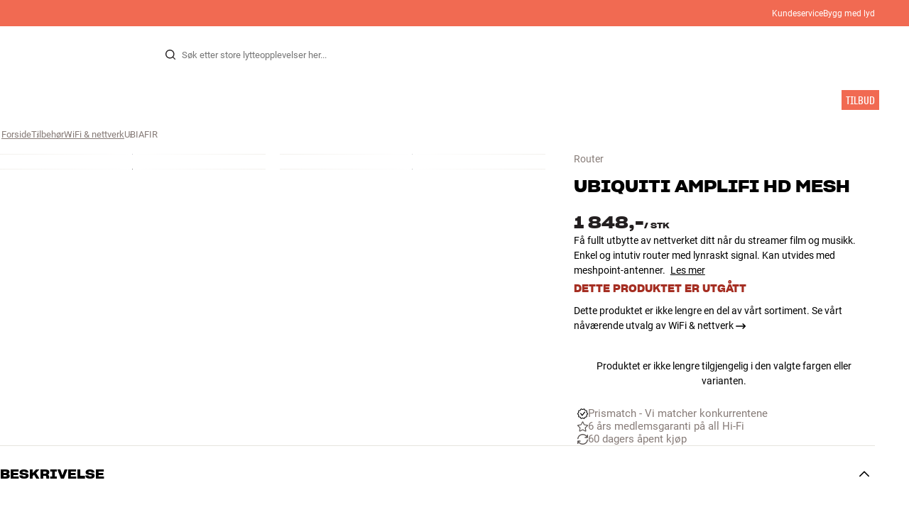

--- FILE ---
content_type: text/html
request_url: https://www.hifiklubben.no/ubiquiti-amplifi-hd-mesh-router/ubiafir/
body_size: 68092
content:
<!DOCTYPE html><html lang="no" class="no-js"><head><meta name="buildinfo" content="20443"><meta charset="utf-8"><script>if(!(document.documentMode&&document.documentMode<=11))document.documentElement.className=document.documentElement.className.replace(/no-js/, '');</script><base href="/"><link rel="apple-touch-icon" sizes="180x180" href="/assets/favicons/apple-touch-icon.png"><link rel="icon" type="image/png" sizes="32x32" href="/assets/favicons/favicon-32x32.png"><link rel="icon" type="image/png" sizes="16x16" href="/assets/favicons/favicon-16x16.png"><link rel="manifest" href="/assets/favicons/site.webmanifest"><link rel="mask-icon" href="/assets/favicons/safari-pinned-tab.svg" color="#000000"><link rel="shortcut icon" href="/assets/favicons/favicon.ico"><meta name="msapplication-TileColor" content="#231f20"><meta name="msapplication-config" content="/assets/favicons/browserconfig.xml"><meta name="theme-color" content="#231f20"><meta name="viewport" content="width=device-width,initial-scale=1,viewport-fit=cover,maximum-scale=1,user-scalable=no,interactive-widget=resizes-content"><link rel="preload" href="assets/fonts/roboto/roboto-v19-latin-regular.woff2" as="font" crossorigin="anonymous"><link rel="preload" href="assets/fonts/roboto/roboto-v20-latin-700.woff2" as="font" crossorigin="anonymous"><link rel="preload" href="assets/fonts/medium11/SharpGroteskMedium11.woff2" as="font" crossorigin="anonymous"><link rel="preload" href="assets/fonts/medium15/SharpGroteskMedium15.woff2" as="font" crossorigin="anonymous"><link rel="preload" href="assets/fonts/semibold15/SharpGroteskSmBold15.woff2" as="font" crossorigin="anonymous"><link rel="preload" href="assets/fonts/semibold23/SharpGroteskSmBold23.woff2" as="font" crossorigin="anonymous"><meta name="google-site-verification" content="o5onTQ8GeujG1JPfM06P_GaQ0OWQWy7LGqt2ifT-Des"><link rel="stylesheet" href="/dist/main.d1ab5ad6.css"><link data-react-helmet="true" rel="canonical" href="https://www.hifiklubben.no/ubiquiti-amplifi-hd-mesh-router/ubiafir/"/><link data-react-helmet="true" rel="preload" as="image" media="(min-width: 768px) and (-webkit-min-device-pixel-ratio: 2)" fetchPriority="high" imageSrcSet="https://images.hifiklubben.com/image/8bb7b762-f002-4aed-b82e-27c353b6324a/pdp_e/ubiafirx.jpg"/><link data-react-helmet="true" rel="preload" as="image" media="(min-width: 768px) and (-webkit-max-device-pixel-ratio: 1.9)" fetchPriority="high" imageSrcSet="https://images.hifiklubben.com/image/8bb7b762-f002-4aed-b82e-27c353b6324a/pdp_b/ubiafirx.jpg"/><link data-react-helmet="true" rel="preload" as="image" media="(max-width: 767px)" fetchPriority="high" imageSrcSet="https://images.hifiklubben.com/image/8bb7b762-f002-4aed-b82e-27c353b6324a/pdp_b/ubiafirx.jpg"/><meta data-react-helmet="true" name="title" content="Kjøp Ubiquiti AmpliFi HD Mesh Router | 6 år garanti"/><meta data-react-helmet="true" name="description" content="Få fullt utbytte av nettverket ditt når du streamer film og musikk. Enkel og intutiv router med lynraskt signal. Kan utvides med meshpoint-antenner.   "/><meta data-react-helmet="true" name="og:image" content="https://images.hifiklubben.com/image/8bb7b762-f002-4aed-b82e-27c353b6324a/pdp_d/ubiafirx.jpg"/><script data-react-helmet="true" >(function(w,d,s,l,i){w[l]=w[l]||[];w[l].push({"gtm.start": new Date().getTime(),event:"gtm.js"});var f=d.getElementsByTagName(s)[0],j=d.createElement(s),dl=l!="dataLayer"?"&l="+l:"";j.async=true;j.src="https://collector.hifiklubben.no/gtm.js?id="+i+dl;j.addEventListener('load',window.markGoogleAsReady);f.parentNode.insertBefore(j,f);})(window,document,"script","dataLayer","GTM-TZ5VT4C");</script><script data-react-helmet="true" type="application/ld+json">[{"@context":"https://schema.org/","@type":"Organization","name":"HiFi Klubben","url":"https://www.hifiklubben.no/","logo":"https://www.hifiklubben.no/assets/img/hifi-klubben-logo.png","contactPoint":[{"@type":"ContactPoint","contactType":"Customer service","telephone":"22132213","email":"kundeservice@hifiklubben.no","hoursAvailable":["Mo undefined-undefined","Tu undefined-undefined","We undefined-undefined","Th undefined-undefined","Fr undefined-undefined","Sa undefined-undefined","Su undefined-undefined"]}]}]</script><script data-react-helmet="true" type="application/ld+json">{"@context":"https://schema.org","@type":"Product","name":"AmpliFi HD Mesh","brand":{"@type":"Brand","name":"Ubiquiti","image":"https://static.hifiklubben.com/globalassets/brands-images/ubiquiti_x1000.png?height=50"},"productID":"UBIAFIR","sku":"UBIAFIR","color":"White","isSimilarTo":[],"image":[{"@type":"ImageObject","url":"https://images.hifiklubben.com/image/8bb7b762-f002-4aed-b82e-27c353b6324a"},{"@type":"ImageObject","url":"https://images.hifiklubben.com/image/71aabf62-18ea-4f17-b26a-0bc759509a9e"},{"@type":"ImageObject","url":"https://images.hifiklubben.com/image/b252ca69-ab2a-4f5f-a801-76824ce68ec3"},{"@type":"ImageObject","url":"https://images.hifiklubben.com/image/e1cbe6ea-1acb-4de3-9a22-7b5d1d365683"}],"description":"Få fullt utbytte av nettverket ditt når du streamer film og musikk. Enkel og intutiv router med lynraskt signal. Kan utvides med meshpoint-antenner.   ","review":{"@type":"Review","author":{"@type":"Person","name":"Mikael B."},"reviewBody":"AmpliFi HD Mesh Router gir deg raskt nettverk og lang rekkevidde. Den tilhørende appen tar deg enkelt gjennom oppsettet og gir deg massevis av muligheter til å stille inn nettverket ditt. På det flotte LCD-displayet kan du se hvordan routeren yter.\n\nLa routeren stå fremme \nEn router er som regel et klønete, antennebefengt uvesen som aller helst bør gjemmes bort oppå kjøleskapet eller under en hylle. Men med AmpliFi HD får du derimot en enkel og stilren router som fint kan vises frem. Den har til og med et touch-display som kan vise opp/ned-hastighet, eller digitalklokke hvis du foretrekker det.\n\nSuperenkel AmpliFi WiFi-app \nAmpliFi HD Mesh Router kommer med den brukervennlige appen AmpliFi WiFi. Appen hjelper deg gjennom oppsettet av nettverket ditt steg for steg og lar deg holde øye med nettverkshastigheten og antall brukere. AmpliFi WiFi-appen gir deg også et godt overblikk over mer avansere instillinger som prioritering av nettverksytelse. Da kan du for eksempel gi streamingenhetene dine eller spillkonsoller førsteprioritet til nettverket hvis det blir belastet.\n\nDu kan når som helst utvide router-signalet med AmpliFi HD Meshpoint-antenner (ekstrautstyr) som gir deg enda bedre dekning og lynraskt signal helt ut i alle hjemmets hjørner. Du setter bare antennene rett i stikkontakten og gjør oppsettet med AmpliFi WiFi-appen, så er du straks oppe og går med bedre nettverk i hjemmet ditt.\n\nAmpliFi HD Mesh Router kommer i hvit finish. Meshpoint-antenner fås som ekstrautstyr."},"gtin14":"810354026096","offers":{"type":"https://schema.org/Offer","priceCurrency":"NOK","price":"1848","url":"https://www.hifiklubben.no/ubiquiti-amplifi-hd-mesh-router/ubiafir/","availability":"https://schema.org/Discontinued","itemCondition":"NewCondition"}}</script><title data-react-helmet="true">Kjøp Ubiquiti AmpliFi HD Mesh Router | 6 år garanti</title><script id="CookieConsent" src="https://policy.app.cookieinformation.com/uc.js" data-gcm-enabled="false" data-culture="NB" type="text/javascript"></script>
<meta name="p:domain_verify" content="4e17a1c1c5e337dded94d57cda6629f5"/><link data-chunk="pdp" rel="preload" crossorigin="anonymous" as="style" href="/dist/pdp.7c0ff822.css">
<link data-chunk="pdp" rel="preload" crossorigin="anonymous" as="style" href="/dist/554.182abe66.css">
<link data-chunk="pdp" rel="preload" crossorigin="anonymous" as="script" href="/dist/5020.7bb99bca.js">
<link data-chunk="pdp" rel="preload" crossorigin="anonymous" as="script" href="/dist/8431.2d031612.js">
<link data-chunk="pdp" rel="preload" crossorigin="anonymous" as="script" href="/dist/1606.15f006fb.js">
<link data-chunk="pdp" rel="preload" crossorigin="anonymous" as="script" href="/dist/554.4386c0f8.js">
<link data-chunk="pdp" rel="preload" crossorigin="anonymous" as="script" href="/dist/pdp.a658f0a4.js"><link data-chunk="pdp" rel="stylesheet" crossorigin="anonymous" href="/dist/554.182abe66.css">
<link data-chunk="pdp" rel="stylesheet" crossorigin="anonymous" href="/dist/pdp.7c0ff822.css"></head><body><noscript><iframe aria-hidden="true" src="https://www.googletagmanager.com/ns.html?id=GTM-TZ5VT4C" height="0" width="0" style="display:none;visibility:hidden">Loading Google Tag Manager...</iframe></noscript><div id="root"><div class="e8c7e9d5" data-app-static="true"><a href="/ubiquiti-amplifi-hd-mesh-router/ubiafir/#app-content" class="sr-only e391bedb">Hopp til innhold</a><header data-main-page-header="true" data-visible="true" class="d8de912e ba7ca241"><div class="b2d74ce5" style="background-color:#f16a52;color:#fff"><div data-page-container="true" class="c7226732 eb03a75b"><span></span><div class="e294794a dbad5b20 c3dc122f c22d5ee4 d462aadb"><a href="/kundeservice/">Kundeservice</a><a href="/inspirasjon/live-like-a-listener/live-like-a-listener/">Bygg med lyd</a></div></div></div><div data-page-container="true" class="c7226732"><div class="d841e8d0" data-header-top="true"><div class="ad62c2b1 fdeaf277"><label class="a03e5e5c dc7b0ad2 da79dadf" for="static-menu-controller" aria-label="MENY"><span data-icon="Menu" aria-hidden="true" class="svg-icon a14b4f30 e8b7e522"><svg><use xlink:href="#icon-menu"></use></svg></span><span class="f52d90bc">MENY</span></label><button type="button" class="a03e5e5c dc7b0ad2 c5bc6584" aria-label="MENY"><span data-icon="Menu" aria-hidden="true" class="svg-icon a14b4f30 e8b7e522"><svg><use xlink:href="#icon-menu"></use></svg></span><span class="f52d90bc">MENY</span></button></div><div class="e6e84559"><a href="/" class="ddde099a" title="Til forsiden"><span data-icon="Logo" aria-hidden="true" class="svg-icon a14b4f30 db994f86"><svg><use xlink:href="#icon-logo"></use></svg></span></a></div><div data-focus-guard="true" tabindex="-1" style="width:1px;height:0px;padding:0;overflow:hidden;position:fixed;top:1px;left:1px"></div><div data-focus-lock-disabled="disabled" class="search-wrapper ad0ded5f"><form class="b32e52de"><div class="d130ba22"><button class="d334b7bf" type="submit" title="Søk" aria-hidden="true" tabindex="-1"><span data-icon="Search" aria-hidden="true" class="svg-icon a14b4f30"><svg><use xlink:href="#icon-search"></use></svg></span></button><input class="ee1db0b5 e3f9fb04" aria-label="Søk etter:" type="search" autoCorrect="off" spellCheck="false" autoComplete="off" placeholder="Søk etter store lytteopplevelser her..." maxLength="200" value=""/></div></form></div><div data-focus-guard="true" tabindex="-1" style="width:1px;height:0px;padding:0;overflow:hidden;position:fixed;top:1px;left:1px"></div><div class="cde0c326 fdeaf277"><a href="/finn-butikk/" class="a03e5e5c dc7b0ad2" aria-label="Finn butikk"><span data-icon="Mappin" aria-hidden="true" class="svg-icon a14b4f30 e8b7e522"><svg><use xlink:href="#icon-mappin"></use></svg></span><span class="f52d90bc">Finn butikk</span></a><button type="button" class="a03e5e5c dc7b0ad2" aria-label="Logg inn"><span data-icon="Person" aria-hidden="true" class="svg-icon a14b4f30 e8b7e522"><svg><use xlink:href="#icon-person"></use></svg></span><span class="f52d90bc">Logg inn</span></button><a href="/checkout/basket/" class="a03e5e5c dc7b0ad2" aria-label="Handlekurv" id="header-mini-basket"><span data-icon="Bag" aria-hidden="true" class="svg-icon a14b4f30 e8b7e522"><svg><use xlink:href="#icon-bag"></use></svg></span><span class="f52d90bc">Handlekurv</span><span class="a3ee3804 ced38f30" data-count="0">1<span class="f4205441"></span></span></a></div></div></div><div class="f5d2a1d6"><div data-page-container="true" class="c7226732"><div class="e45639a7"><div class="fe97007b"><a href="/" class="ddde099a b20445ea" title="Til forsiden"><span data-icon="Logo" aria-hidden="true" class="svg-icon a14b4f30 db994f86"><svg><use xlink:href="#icon-logo"></use></svg></span></a><button class="f769315f" type="button"><span data-icon="ArrowLeft" aria-hidden="true" class="svg-icon a14b4f30"><svg><use xlink:href="#icon-arrow-left"></use></svg></span></button></div><div class="a64bc6bb"></div><button class="fc42bb25" type="button"><span data-icon="Cross" aria-hidden="true" class="svg-icon a14b4f30"><svg><use xlink:href="#icon-cross"></use></svg></span></button></div><div class="b21b3d25"><ul class="ff32e247"><li><a href="/stereo/" class="a9004664" data-active="false" id="56021btn"><div class="cd316b73 dbc2add4"><picture style="padding-top:100%" class="a3e9ccd9"><img alt="" src="https://static.hifiklubben.com/globalassets/listview-images/01-stereo-hifi/hifi_radio.jpg?width=100" loading="lazy" width="100" height="100" data-image-image="true" class="bf7095ef a4a66411 a5087070 b3a410fc bc8539c7"/></picture></div><span class="e5492ed6 ce84f9a6" data-outlet-related="false">Hi-Fi </span><span data-icon="ArrowRight" aria-hidden="true" class="svg-icon a14b4f30 ec829eb0"><svg><use xlink:href="#icon-arrow-right"></use></svg></span></a></li><li><a href="/hoyttalere/" class="a9004664" data-active="false" id="56087btn"><div class="cd316b73 dbc2add4"><picture style="padding-top:100%" class="a3e9ccd9"><img alt="" src="https://static.hifiklubben.com/globalassets/listview-images/02-speakers/active_speakers.jpg?width=100" loading="lazy" width="100" height="100" data-image-image="true" class="bf7095ef a4a66411 a5087070 b3a410fc bc8539c7"/></picture></div><span class="e5492ed6 ce84f9a6" data-outlet-related="false">Høyttalere</span><span data-icon="ArrowRight" aria-hidden="true" class="svg-icon a14b4f30 ec829eb0"><svg><use xlink:href="#icon-arrow-right"></use></svg></span></a></li><li><a href="/platespiller/" class="a9004664" data-active="false" id="166148btn"><div class="cd316b73 dbc2add4"><picture style="padding-top:100%" class="a3e9ccd9"><img alt="" src="https://static.hifiklubben.com/globalassets/listview-images/03-turntables/turntables_v2.jpg?width=100" loading="lazy" width="100" height="100" data-image-image="true" class="bf7095ef a4a66411 a5087070 b3a410fc bc8539c7"/></picture></div><span class="e5492ed6 ce84f9a6" data-outlet-related="false">Platespiller</span><span data-icon="ArrowRight" aria-hidden="true" class="svg-icon a14b4f30 ec829eb0"><svg><use xlink:href="#icon-arrow-right"></use></svg></span></a></li><li><a href="/hodetelefon/" class="a9004664" data-active="false" id="56088btn"><div class="cd316b73 dbc2add4"><picture style="padding-top:100%" class="a3e9ccd9"><img alt="" src="https://static.hifiklubben.com/globalassets/listview-images/04-headphones/over_ear_headphones.jpg?width=100" loading="lazy" width="100" height="100" data-image-image="true" class="bf7095ef a4a66411 a5087070 b3a410fc bc8539c7"/></picture></div><span class="e5492ed6 ce84f9a6" data-outlet-related="false">Hodetelefon</span><span data-icon="ArrowRight" aria-hidden="true" class="svg-icon a14b4f30 ec829eb0"><svg><use xlink:href="#icon-arrow-right"></use></svg></span></a></li><li><a href="/surround/" class="a9004664" data-active="false" id="194893btn"><div class="cd316b73 dbc2add4"><picture style="padding-top:100%" class="a3e9ccd9"><img alt="" src="https://static.hifiklubben.com/contentassets/c18787cf58e049a39fe860fd0610e4ef/solution-8_dalioberonon1loa_dalioberon5loa_dalioberonvokalloa_dalisube9fwh_denavrx1600hbk.jpg?width=100" loading="lazy" width="100" height="100" data-image-image="true" class="bf7095ef a4a66411 a5087070 b3a410fc bc8539c7"/></picture></div><span class="e5492ed6 ce84f9a6" data-outlet-related="false">Surround</span><span data-icon="ArrowRight" aria-hidden="true" class="svg-icon a14b4f30 ec829eb0"><svg><use xlink:href="#icon-arrow-right"></use></svg></span></a></li><li><a href="/tv/" class="a9004664" data-active="false" id="56090btn"><div class="cd316b73 dbc2add4"><picture style="padding-top:100%" class="a3e9ccd9"><img alt="" src="https://static.hifiklubben.com/globalassets/listview-images/05-cinema/tvs.jpg?width=100" loading="lazy" width="100" height="100" data-image-image="true" class="bf7095ef a4a66411 a5087070 b3a410fc bc8539c7"/></picture></div><span class="e5492ed6 ce84f9a6" data-outlet-related="false">TV</span><span data-icon="ArrowRight" aria-hidden="true" class="svg-icon a14b4f30 ec829eb0"><svg><use xlink:href="#icon-arrow-right"></use></svg></span></a></li><li><a href="/komplette-loesninger/" class="a9004664" data-active="false" id="194894btn"><div class="cd316b73 dbc2add4"><picture style="padding-top:100%" class="a3e9ccd9"><img alt="" src="https://static.hifiklubben.com/contentassets/ca227b74e7124a698cf310de6bb08666/argtt3bk_argfortea4mk2bk.jpg?width=100" loading="lazy" width="100" height="100" data-image-image="true" class="bf7095ef a4a66411 a5087070 b3a410fc bc8539c7"/></picture></div><span class="e5492ed6 ce84f9a6" data-outlet-related="false">Systemer</span><span data-icon="ArrowRight" aria-hidden="true" class="svg-icon a14b4f30 ec829eb0"><svg><use xlink:href="#icon-arrow-right"></use></svg></span></a></li><li><a href="/kabler/" class="a9004664" data-active="false" id="69925btn"><div class="cd316b73 dbc2add4"><picture style="padding-top:100%" class="a3e9ccd9"><img alt="" src="https://static.hifiklubben.com/globalassets/listview-images/06-cables/speaker_cables.jpg?width=100" loading="lazy" width="100" height="100" data-image-image="true" class="bf7095ef a4a66411 a5087070 b3a410fc bc8539c7"/></picture></div><span class="e5492ed6 ce84f9a6" data-outlet-related="false">Kabler</span><span data-icon="ArrowRight" aria-hidden="true" class="svg-icon a14b4f30 ec829eb0"><svg><use xlink:href="#icon-arrow-right"></use></svg></span></a></li><li><a href="/tilbehor/" class="a9004664" data-active="false" id="56091btn"><div class="cd316b73 dbc2add4"><picture style="padding-top:100%" class="a3e9ccd9"><img alt="" src="https://static.hifiklubben.com/globalassets/listview-images/07-accessories/speaker_accessories.jpg?width=100" loading="lazy" width="100" height="100" data-image-image="true" class="bf7095ef a4a66411 a5087070 b3a410fc bc8539c7"/></picture></div><span class="e5492ed6 ce84f9a6" data-outlet-related="false">Tilbehør</span><span data-icon="ArrowRight" aria-hidden="true" class="svg-icon a14b4f30 ec829eb0"><svg><use xlink:href="#icon-arrow-right"></use></svg></span></a></li></ul><ul class="ff32e247"><li><a href="/inspirasjon/" class="a9004664" data-hide-image="false" data-active="false" id="56093btn"><div class="cd316b73 dbc2add4"><picture style="padding-top:100%" class="a3e9ccd9"><img alt="" src="https://static.hifiklubben.com/globalassets/listview-images/other/inspiration_listview.jpg?width=100" loading="lazy" width="100" height="100" data-image-image="true" class="bf7095ef a4a66411 a5087070 b3a410fc bc8539c7"/></picture></div><span class="d9e7f611 e5492ed6 ce84f9a6 dc7b0ad2" data-outlet-related="false">Inspirasjon</span></a></li><li><a href="/merker/" class="a9004664" data-hide-image="false" data-active="false" id="56092btn"><div class="cd316b73 dbc2add4"><picture style="padding-top:100%" class="a3e9ccd9"><img alt="" src="https://static.hifiklubben.com/globalassets/listview-images/08-brands/400x400_other_brands.jpg?width=100" loading="lazy" width="100" height="100" data-image-image="true" class="bf7095ef a4a66411 a5087070 b3a410fc bc8539c7"/></picture></div><span class="d9e7f611 e5492ed6 ce84f9a6 dc7b0ad2" data-outlet-related="false">Merker</span><span data-icon="ArrowRight" aria-hidden="true" class="svg-icon a14b4f30 ec829eb0"><svg><use xlink:href="#icon-arrow-right"></use></svg></span></a></li><li><a href="/nyheter/" class="a9004664" data-hide-image="false" data-active="false" id="72829btn"><div class="cd316b73 dbc2add4"><picture style="padding-top:100%" class="a3e9ccd9"><img alt="" src="https://static.hifiklubben.com/contentassets/36d93228e4fb4236810424f2b085def9/blsound.jpg?width=100" loading="lazy" width="100" height="100" data-image-image="true" class="bf7095ef a4a66411 a5087070 b3a410fc bc8539c7"/></picture></div><span class="d9e7f611 e5492ed6 ce84f9a6 dc7b0ad2" data-outlet-related="false">Nyheter</span></a></li><li><a href="/tilbud/" class="a9004664" data-hide-image="false" data-active="false" id="56094btn"><div class="cd316b73 dbc2add4"><picture style="padding-top:100%" class="a3e9ccd9"><img alt="" src="https://static.hifiklubben.com/globalassets/listview-images/other/offers_2.png?width=100" loading="lazy" width="100" height="100" data-image-image="true" class="bf7095ef a4a66411 a5087070 b3a410fc bc8539c7"/></picture></div><span class="d9e7f611 e5492ed6 ce84f9a6 dc7b0ad2" data-outlet-related="true">Tilbud</span></a></li></ul><div class="e61c3f80" style="opacity:0"></div><ul class="d3b5b8eb"><li><a href="/finn-butikk/" class="ae06aa80" title="Finn butikk"><span data-icon="Mappin" aria-hidden="true" class="svg-icon a14b4f30"><svg><use xlink:href="#icon-mappin"></use></svg></span><span class="e294794a f67351a3">Finn Butikk</span></a></li><li><a href="/kundeservice/" class="ae06aa80" title="Kundeservice"><span data-icon="Headset" aria-hidden="true" class="svg-icon a14b4f30"><svg><use xlink:href="#icon-headset"></use></svg></span><span class="e294794a f67351a3">Kundeservice</span></a></li><li><a href="/" class="ae06aa80" title="Min profil"><span data-icon="Person" aria-hidden="true" class="svg-icon a14b4f30"><svg><use xlink:href="#icon-person"></use></svg></span><span class="e294794a f67351a3">Logg inn</span></a></li><a href="/kundeservice/" class="ae06aa80"><span class="e294794a f67351a3">Kundeservice</span></a><a href="/inspirasjon/live-like-a-listener/live-like-a-listener/" class="ae06aa80"><span class="e294794a f67351a3">Bygg med lyd</span></a></ul></div></div><dialog class="e302f7d2"><div data-page-container="true" class="c7226732 a69111d0"><div><header class="da7693ec"><h3 class="e294794a b7e0ff6f ce88ab60 e284adae"></h3></header><div class="f4bb6e7a"></div></div><div><div></div></div></div></dialog></div></header><main class="a72f7d06" id="app-content"><article><div class="fcbcd96c"><div data-page-container="true" class="c7226732 bdc08440"><ul class="a4f2f1fa"><li class="eb06ccd9"><a href="/" title="Forside">Forside</a><span class="a227ebf2">›</span></li><li class="eb06ccd9"><a href="/tilbehor/" title="Tilbehør">Tilbehør</a><span class="a227ebf2">›</span></li><li class="eb06ccd9"><a href="/tilbehor/wifi-nettverk/" title="WiFi &amp; nettverk">WiFi &amp; nettverk</a><span class="a227ebf2">›</span></li><li class="eb06ccd9">UBIAFIR</li></ul></div></div><div class="ef2a34c4"><div data-page-container="true" class="c7226732"><div class="a897dac4" id="product-page-info"><header><section class="e3f3a774"><a href="/tilbehor/wifi-nettverk/" class="e294794a f0ca7b1d e0c728b4 c22d5ee4 f67351a3 eea189ff">Router</a><div class="e8d20271"><h1 class="e294794a e79f0d14 b807a937 e284adae">Ubiquiti<!-- --> <!-- -->AmpliFi HD Mesh</h1><div><aside class="e294794a dbad5b20 c3dc122f c22d5ee4 c214aabe" aria-hidden="true" tabindex="-1"></p><p>Hos HiFi Klubben får du god lyd, ekte ekspertise og ærlig rådgivning – og det skal du selvfølgelig ikke betale ekstra for.</p><p><a aria-hidden tabindex="-1" href='/kundeservice/derfor-handler-du-hos-hifi-klubben/'>Les mer om prismatch</a>.</p></aside></div></div></section></header><main><div class="f948489b"><ul class="e3cf5b3b"><li class="c3914f2c"><button class="a378a5e2" type="button" aria-label="AmpliFi HD Mesh 1"><div class="cd316b73 d6f4cd12"><picture style="padding-top:117.7%" class="a3e9ccd9"><source srcSet="https://images.hifiklubben.com/image/8bb7b762-f002-4aed-b82e-27c353b6324a/pdp_b/ubiafirx.jpg 1x, https://images.hifiklubben.com/image/8bb7b762-f002-4aed-b82e-27c353b6324a/pdp_e/ubiafirx.jpg 2x" media="(min-width: 768px)"/><source srcSet="https://images.hifiklubben.com/image/8bb7b762-f002-4aed-b82e-27c353b6324a/pdp_b/ubiafirx.jpg"/><img alt="" src="https://images.hifiklubben.com/image/8bb7b762-f002-4aed-b82e-27c353b6324a/pdp_e/ubiafirx.jpg" loading="eager" data-image-image="true" fetchPriority="high" class="bf7095ef a4a66411 a5087070 b3a410fc bc8539c7"/></picture></div></button></li><li class="c3914f2c"><button class="a378a5e2" type="button" aria-label="AmpliFi HD Mesh 2"><div class="cd316b73 d6f4cd12"><picture style="padding-top:117.7%" class="a3e9ccd9"><source srcSet="https://images.hifiklubben.com/image/71aabf62-18ea-4f17-b26a-0bc759509a9e/pdp_b/ubiafirx.jpg 1x, https://images.hifiklubben.com/image/71aabf62-18ea-4f17-b26a-0bc759509a9e/pdp_e/ubiafirx.jpg 2x" media="(min-width: 768px)"/><source srcSet="https://images.hifiklubben.com/image/71aabf62-18ea-4f17-b26a-0bc759509a9e/pdp_b/ubiafirx.jpg"/><img alt="" src="https://images.hifiklubben.com/image/71aabf62-18ea-4f17-b26a-0bc759509a9e/pdp_e/ubiafirx.jpg" loading="lazy" data-image-image="true" class="bf7095ef a4a66411 a5087070 b3a410fc bc8539c7"/></picture></div></button></li><li class="c3914f2c"><button class="a378a5e2" type="button" aria-label="AmpliFi HD Mesh 3"><div class="cd316b73 d6f4cd12"><picture style="padding-top:117.7%" class="a3e9ccd9"><source srcSet="https://images.hifiklubben.com/image/b252ca69-ab2a-4f5f-a801-76824ce68ec3/pdp_b/ubiafirx.jpg 1x, https://images.hifiklubben.com/image/b252ca69-ab2a-4f5f-a801-76824ce68ec3/pdp_e/ubiafirx.jpg 2x" media="(min-width: 768px)"/><source srcSet="https://images.hifiklubben.com/image/b252ca69-ab2a-4f5f-a801-76824ce68ec3/pdp_b/ubiafirx.jpg"/><img alt="" src="https://images.hifiklubben.com/image/b252ca69-ab2a-4f5f-a801-76824ce68ec3/pdp_e/ubiafirx.jpg" loading="lazy" data-image-image="true" class="bf7095ef a4a66411 a5087070 b3a410fc bc8539c7"/></picture></div></button></li><li class="c3914f2c"><button class="a378a5e2" type="button" aria-label="AmpliFi HD Mesh 4"><div class="cd316b73 d6f4cd12"><picture style="padding-top:117.7%" class="a3e9ccd9"><source srcSet="https://images.hifiklubben.com/image/e1cbe6ea-1acb-4de3-9a22-7b5d1d365683/pdp_b/ubiafirx.jpg 1x, https://images.hifiklubben.com/image/e1cbe6ea-1acb-4de3-9a22-7b5d1d365683/pdp_e/ubiafirx.jpg 2x" media="(min-width: 768px)"/><source srcSet="https://images.hifiklubben.com/image/e1cbe6ea-1acb-4de3-9a22-7b5d1d365683/pdp_b/ubiafirx.jpg"/><img alt="" src="https://images.hifiklubben.com/image/e1cbe6ea-1acb-4de3-9a22-7b5d1d365683/pdp_e/ubiafirx.jpg" loading="lazy" data-image-image="true" class="bf7095ef a4a66411 a5087070 b3a410fc bc8539c7"/></picture></div></button></li></ul></div></main><aside><div class="d0f9f7f5"><div class="fb47295a"><div class="a9d19188"><div><div class="ec38a40d ff65d12b"><span class="e294794a e79f0d14 b807a937 e284adae c9af8a3b">1 848,-</span><span class="e294794a afa435e4 f8a7e252 e284adae c9af8a3b">/ <!-- -->stk</span></div></div></div></div><div class="e294794a e379b756 e9fcb041 c22d5ee4">Få fullt utbytte av nettverket ditt når du streamer film og musikk. Enkel og intutiv router med lynraskt signal. Kan utvides med meshpoint-antenner.   <a class="d3158873 bc646049" href="/ubiquiti-amplifi-hd-mesh-router/ubiafir/#description">Les mer</a></div><aside class="f13c3965"><div class="e294794a b7e0ff6f ce88ab60 e284adae ff51bea5">Dette produktet er utgått</div><p><a href="/tilbehor/wifi-nettverk/" class="d3158873 c1a365f8">Dette produktet er ikke lengre en del av vårt sortiment. Se vårt nåværende utvalg av WiFi &amp; nettverk<!-- --> <span data-icon="ArrowRight" aria-hidden="true" class="svg-icon a14b4f30"><svg><use xlink:href="#icon-arrow-right"></use></svg></span></a></p></aside></div><div class="ea4cedd4"><p style="text-align:center">Produktet er ikke lengre tilgjengelig i den valgte fargen eller varianten.</p></div><div><div class="f389f85a e284adae"></div><ul class="e099363b"><li><a href="https://www.hifiklubben.no/kundeservice/derfor-handler-du-hos-hifi-klubben/#pricematch" class="b9835a49" rel="noopener"><span class="d4ed7b0e" style="--hifi-selling-point-icon-width:15px"><picture class="a3e9ccd9 a486ef3f"><img alt="" src="https://static.hifiklubben.com/globalassets/ui/usp/pictograms/pricematch.svg" loading="lazy" data-image-image="true" class="bf7095ef"/></picture></span><span class="aa2e0f96">Prismatch - Vi matcher konkurrentene</span></a></li><li><a href="/kundeservice/garanti/" class="b9835a49"><span class="d4ed7b0e" style="--hifi-selling-point-icon-width:15px"><picture class="a3e9ccd9 a486ef3f"><img alt="" src="https://static.hifiklubben.com/globalassets/ui/usp/pictograms/garanti_grey.svg" loading="lazy" data-image-image="true" class="bf7095ef"/></picture></span><span class="aa2e0f96">6 års medlemsgaranti på all Hi-Fi</span></a></li><li><a href="/kundeservice/retur-og-angrerett/" class="b9835a49"><span class="d4ed7b0e" style="--hifi-selling-point-icon-width:15px"><picture class="a3e9ccd9 a486ef3f"><img alt="" src="https://static.hifiklubben.com/globalassets/ui/usp/pictograms/buy-try_grey.svg" loading="lazy" data-image-image="true" class="bf7095ef"/></picture></span><span class="aa2e0f96">60 dagers åpent kjøp</span></a></li></ul></div><div></div></aside></div></div><section><div data-page-container="true" class="c7226732 f96fcb38"><div class="ef2d3a25" id="description"><button class="ceaf197e e5f3e425" aria-expanded="true" id="acc-description-header" aria-controls="acc-description-panel" type="button"><span class="e294794a b7e0ff6f ce88ab60 e284adae" data-header-content="true"><span class="a97f87e0">Beskrivelse</span></span><span class="b71889f2 e2ff1af7" data-collapse-icon="true"><span data-icon="ArrowHeadDown" aria-hidden="true" class="svg-icon a14b4f30"><svg><use xlink:href="#icon-arrow-head-down"></use></svg></span></span></button><div class="ca5bd3a6 e2ff1af7" aria-hidden="false" role="region" id="acc-description-panel" aria-labelledby="acc-description-header"><div><span class="a5431fe2"><div class="f1a525ad"><div class="b50bc6d5"><div class="d3d758ee c9a932f7"><h3 class="e294794a faf7d934 d1c550c9 e284adae">Ubiquiti AmpliFi HD Mesh Router – trådløs router med brukervennlig oppsett og lynraskt signal</h3><div class="rte eeaf94be d4e4b972">AmpliFi HD Mesh Router gir deg raskt nettverk og lang rekkevidde. Den tilhørende appen tar deg enkelt gjennom oppsettet og gir deg massevis av muligheter til å stille inn nettverket ditt. På det flotte LCD-displayet kan du se hvordan routeren yter.<br><br>La routeren stå fremme <br>En router er som regel et klønete, antennebefengt uvesen som aller helst bør gjemmes bort oppå kjøleskapet eller under en hylle. Men med AmpliFi HD får du derimot en enkel og stilren router som fint kan vises frem. Den har til og med et touch-display som kan vise opp/ned-hastighet, eller digitalklokke hvis du foretrekker det.<br><br>Superenkel AmpliFi WiFi-app <br>AmpliFi HD Mesh Router kommer med den brukervennlige appen AmpliFi WiFi. Appen hjelper deg gjennom oppsettet av nettverket ditt steg for steg og lar deg holde øye med nettverkshastigheten og antall brukere. AmpliFi WiFi-appen gir deg også et godt overblikk over mer avansere instillinger som prioritering av nettverksytelse. Da kan du for eksempel gi streamingenhetene dine eller spillkonsoller førsteprioritet til nettverket hvis det blir belastet.<br><br>Du kan når som helst utvide router-signalet med AmpliFi HD Meshpoint-antenner (ekstrautstyr) som gir deg enda bedre dekning og lynraskt signal helt ut i alle hjemmets hjørner. Du setter bare antennene rett i stikkontakten og gjør oppsettet med AmpliFi WiFi-appen, så er du straks oppe og går med bedre nettverk i hjemmet ditt.<br><br>AmpliFi HD Mesh Router kommer i hvit finish. Meshpoint-antenner fås som ekstrautstyr.<br><br></div><a href="/merker/ubiquiti/" class="d3158873 b13f615d">Mer fra Ubiquiti</a></div><button class="e6d89fd9" type="button">Les mer</button></div></div></span></div></div></div><div class="ef2d3a25" id="specifications"><button class="ceaf197e e5f3e425" aria-expanded="false" id="acc-specifications-header" aria-controls="acc-specifications-panel" type="button"><span class="e294794a b7e0ff6f ce88ab60 e284adae" data-header-content="true"><span class="a97f87e0">Tekniske spesifikasjoner</span></span><span class="b71889f2" data-collapse-icon="true"><span data-icon="ArrowHeadDown" aria-hidden="true" class="svg-icon a14b4f30"><svg><use xlink:href="#icon-arrow-head-down"></use></svg></span></span></button><div class="ca5bd3a6" aria-hidden="true" role="region" id="acc-specifications-panel" aria-labelledby="acc-specifications-header"><div><span class="a5431fe2"><div class="f1a525ad"><div class="cb391f79"><div><h4 class="e294794a b5b2b6e1 e86a0ca3 e284adae">Dimensjoner og design</h4><div class="e2a40152"><table class="ebb5f443"><tbody><tr><th>Farge</th><td>Hvit</td></tr><tr><th>Fargebeskrivelse</th><td>Hvit</td></tr><tr><th>Vekt produkt (kg)</th><td>1,25</td></tr><tr><th>Høyde emballasje (cm)</th><td>19</td></tr><tr><th>Lengde emballasje (cm)</th><td>16</td></tr><tr><th>Vekt emballasje (kg)</th><td>1,25</td></tr><tr><th>Bredde emballasje</th><td>16</td></tr></tbody></table></div></div><div><h4 class="e294794a b5b2b6e1 e86a0ca3 e284adae">Generelle egenskaper</h4><div class="e2a40152"><table class="b5324f47 ebb5f443"><tbody><tr><td>Kategori: Mesh Wi-Fi-system </td></tr><tr><td>Støtter 802.11b/g/a/n/ac </td></tr><tr><td>LCD touch-display </td></tr><tr><td>Meshpoint-antenner fås som ekstrautstyr.  </td></tr></tbody></table></div></div></div></div></span></div></div></div><div class="ef2d3a25" id="book-demo"><button class="ceaf197e e5f3e425" aria-expanded="false" id="acc-book-demo-header" aria-controls="acc-book-demo-panel" type="button"><span class="e294794a b7e0ff6f ce88ab60 e284adae" data-header-content="true"><span class="a97f87e0">Gratis demonstrasjon</span></span><span class="b71889f2" data-collapse-icon="true"><span data-icon="ArrowHeadDown" aria-hidden="true" class="svg-icon a14b4f30"><svg><use xlink:href="#icon-arrow-head-down"></use></svg></span></span></button><div class="ca5bd3a6" aria-hidden="true" role="region" id="acc-book-demo-panel" aria-labelledby="acc-book-demo-header"><div><span class="a5431fe2"></span></div></div></div></div><div data-page-container="true" class="c7226732 f2b9ddaf"><section class="df633f60"><ul class="cc808b0c"><li><picture style="padding-top:100%" class="a3e9ccd9 a4932dfa"><img alt="" src="https://static.hifiklubben.com/globalassets/ui/experts/john_expert.jpg?width=200" loading="lazy" width="100" height="100" data-image-image="true" class="bf7095ef a4a66411 a5087070 b3a410fc bc8539c7 f463b4be"/></picture></li><li><picture style="padding-top:100%" class="a3e9ccd9 a4932dfa"><img alt="" src="https://static.hifiklubben.com/globalassets/ui/experts/lasse_expert.jpg?width=200" loading="lazy" width="100" height="100" data-image-image="true" class="bf7095ef a4a66411 a5087070 b3a410fc bc8539c7 f463b4be"/></picture></li><li><picture style="padding-top:100%" class="a3e9ccd9 a4932dfa"><img alt="" src="https://static.hifiklubben.com/globalassets/ui/experts/wietze_expert.jpg?width=200" loading="lazy" width="100" height="100" data-image-image="true" class="bf7095ef a4a66411 a5087070 b3a410fc bc8539c7 f463b4be"/></picture></li></ul><div class="cb7d2ff9"><h4 class="e294794a b7e0ff6f ce88ab60 e284adae">Trenger du hjelp?</h4><div class="c45b09ce e9fcb041 c22d5ee4">Spør en av våre lidenskapelige hi-fi-eksperter eller ta kontakt med kundeservice.<button class="a14e0776" type="button">Få hjelp</button></div></div></section></div></section><aside data-page-container="true" class="c7226732 f6929ebc"><div class="a68b02bf"></div><div class="ea18c8f4"><div class="c6b73426"><div class="c71312b3 b3a410fc b990538d"><span style="transform:scaleX(0)"></span></div><button class="e294794a e79f0d14 b807a937 e284adae a9bb9e35" type="button" id="demo-1-trg" aria-controls="demo-1-cnt">Kom inn og hør forskjellen</button><div class="ca5bd3a6 e2ff1af7" aria-hidden="false" role="region" id="demo-1-cnt" aria-labelledby="demo-1-trg"><div><div class="rte eeaf94be a7ea127f"><p>Du er alltid velkommen til &aring; stikke innom og h&oslash;re det vi har i butikken. Hvis du <a href="/c/book-en-ekspert/">booker en demo</a>, legger vi litt ekstra innsats i opplevelsen og har utstyret klart n&aring;r du kommer</p></div><a href="/finn-butikk/" class="a5ba5f87 a21f4875 b3b54f97 dc7b0ad2" aria-hidden="false"><span class="a2c4b4b0">Finn butikk</span></a></div></div></div><div class="c6b73426"><button class="e294794a e79f0d14 b807a937 e284adae a9bb9e35" type="button" id="demo-2-trg" aria-controls="demo-2-cnt">Rådgivning du kan stole på</button><div class="ca5bd3a6" aria-hidden="true" role="region" id="demo-2-cnt" aria-labelledby="demo-2-trg"><div><div class="rte eeaf94be a7ea127f"><p>V&aring;re medarbeidere er ekte entusiaster som kjenner produktene og brenner for god lyd &ndash; enten det gjelder musikk eller hjemmekino. Fortell oss hva du dr&oslash;mmer om, s&aring; finner vi l&oslash;sningen som passer deg og ditt budsjett best</p></div><a href="/c/book-en-ekspert/" class="a5ba5f87 a21f4875 b3b54f97 dc7b0ad2" aria-hidden="true" tabindex="-1"><span class="a2c4b4b0">Book en ekspert</span></a></div></div></div><div class="c6b73426"><button class="e294794a e79f0d14 b807a937 e284adae a9bb9e35" type="button" id="demo-3-trg" aria-controls="demo-3-cnt">Toppkvalitet siden 1980</button><div class="ca5bd3a6" aria-hidden="true" role="region" id="demo-3-cnt" aria-labelledby="demo-3-trg"><div><div class="rte eeaf94be a7ea127f"><p>Alle HiFi Klubbens produkter for musikk, hjemmekino og TV er h&aring;ndplukket kvalitet som er laget for &aring; vare i mange &aring;r. Det er bra for b&aring;de lommeboken og milj&oslash;et.</p></div></div></div></div></div></aside><div class="bcd88b7d c870c408"><div data-page-container="true" class="c7226732"><div class="bff7a35e"><h2 class="e294794a faf7d934 d1c550c9 e284adae">Tilbehør til Ubiquiti AmpliFi HD Mesh</h2><div class="a5f4ddbe"></div></div></div><ul class="f89a2d5f"><li class="fbb26255"><article class="c6edffed" data-sku="AQFORESTRJE"><a href="/audioquest-forest-nettverkskabel/aqforestrje0,75/" class="eb2dfc07"><div class="c8a7edf1"><div class="cd316b73 e56e8978"><picture style="padding-top:100%" class="a3e9ccd9"><source srcSet="https://images.hifiklubben.com/image/e05388e0-ed60-4ecd-875c-b3df3dcad7ab/pcm/audioquest-forest.jpg" media="(min-width: 768px)"/><source srcSet="https://images.hifiklubben.com/image/e05388e0-ed60-4ecd-875c-b3df3dcad7ab/pcs/audioquest-forest.jpg, https://images.hifiklubben.com/image/e05388e0-ed60-4ecd-875c-b3df3dcad7ab/pcm/audioquest-forest.jpg 2x"/><img alt="" src="https://images.hifiklubben.com/image/e05388e0-ed60-4ecd-875c-b3df3dcad7ab/pcs/audioquest-forest.jpg" loading="lazy" width="300" height="300" data-image-image="true" class="bf7095ef a4a66411 a5087070 b3a410fc bc8539c7"/></picture></div><div class="ad5a295e"><div class="a377fa63 c505c3f4"></div><div class="b56b5218 c505c3f4"></div><div class="c2a80f73 c505c3f4"></div></div></div><div class="fa2e3079"><div class="aef93796"><div class="e294794a dbad5b20 c3dc122f c22d5ee4 f67351a3 aa2531a5">Flere varianter</div></div><div><div class="e294794a b5b2b6e1 e86a0ca3 e284adae">AudioQuest Forest (0.75 Meter)</div><div class="e294794a a876af8a a9564a8e c22d5ee4 f67351a3 d66191cd">Nettverkskabel</div></div><div class="c0a55b9e"><div class="cde03afc"><div class="e294794a b5b2b6e1 e86a0ca3 e284adae c9af8a3b">998,-</div></div><span><div class="a006818e f0ed1860 cff8f3ba"><div class="bff5a6cd"><div class="cb57da8b"><span data-icon="StarSharp" aria-hidden="true" class="svg-icon a14b4f30 eb01cab7"><svg><use xlink:href="#icon-star-sharp"></use></svg></span></div><div class="cb57da8b"><span data-icon="StarSharp" aria-hidden="true" class="svg-icon a14b4f30 eb01cab7"><svg><use xlink:href="#icon-star-sharp"></use></svg></span></div><div class="cb57da8b"><span data-icon="StarSharp" aria-hidden="true" class="svg-icon a14b4f30 eb01cab7"><svg><use xlink:href="#icon-star-sharp"></use></svg></span></div><div class="cb57da8b"><span data-icon="StarSharp" aria-hidden="true" class="svg-icon a14b4f30 eb01cab7"><svg><use xlink:href="#icon-star-sharp"></use></svg></span></div><div class="cb57da8b"><span data-icon="StarSharp" aria-hidden="true" class="svg-icon a14b4f30 eb01cab7" style="width:75%"><svg><use xlink:href="#icon-star-sharp"></use></svg></span><span data-icon="StarSharp" aria-hidden="true" class="svg-icon a14b4f30 eb01cab7 d7fc56f8" style="width:25%"><svg><use xlink:href="#icon-star-sharp"></use></svg></span></div></div><div class="c56e64b3" data-count="true">8</div><aside class="c1611e82 a84b4ca0"><div class="ed4bfd25 ced38f30">4.8</div><div class="d62a75e3">8 anmeldelser</div><div class="fd651e98"><div class="bb056b01 ced38f30">5<span data-icon="StarSharp" aria-hidden="true" class="svg-icon a14b4f30 bddfeb67"><svg><use xlink:href="#icon-star-sharp"></use></svg></span></div><div class="d6eb4a59"><div style="width:87.5%"></div></div><div class="ec559060">7</div><div class="bb056b01 ced38f30">4<span data-icon="StarSharp" aria-hidden="true" class="svg-icon a14b4f30 bddfeb67"><svg><use xlink:href="#icon-star-sharp"></use></svg></span></div><div class="d6eb4a59"><div style="width:0%"></div></div><div class="ec559060">0</div><div class="bb056b01 ced38f30">3<span data-icon="StarSharp" aria-hidden="true" class="svg-icon a14b4f30 bddfeb67"><svg><use xlink:href="#icon-star-sharp"></use></svg></span></div><div class="d6eb4a59"><div style="width:12.5%"></div></div><div class="ec559060">1</div><div class="bb056b01 ced38f30">2<span data-icon="StarSharp" aria-hidden="true" class="svg-icon a14b4f30 bddfeb67"><svg><use xlink:href="#icon-star-sharp"></use></svg></span></div><div class="d6eb4a59"><div style="width:0%"></div></div><div class="ec559060">0</div><div class="bb056b01 ced38f30">1<span data-icon="StarSharp" aria-hidden="true" class="svg-icon a14b4f30 bddfeb67"><svg><use xlink:href="#icon-star-sharp"></use></svg></span></div><div class="d6eb4a59"><div style="width:0%"></div></div><div class="ec559060">0</div></div></aside></div></span></div></div></a></article></li><li class="fbb26255"><article class="c6edffed" data-sku="AQCINNRJE"><a href="/audioquest-cinnamon-nettverkskabel/aqcinnrje0,75/" class="eb2dfc07"><div class="c8a7edf1"><div class="cd316b73 e56e8978"><picture style="padding-top:100%" class="a3e9ccd9"><source srcSet="https://images.hifiklubben.com/image/28bc0eb1-ea6c-429f-ac90-8c69ee31af7b/pcm/audioquest-cinnamon.jpg" media="(min-width: 768px)"/><source srcSet="https://images.hifiklubben.com/image/28bc0eb1-ea6c-429f-ac90-8c69ee31af7b/pcs/audioquest-cinnamon.jpg, https://images.hifiklubben.com/image/28bc0eb1-ea6c-429f-ac90-8c69ee31af7b/pcm/audioquest-cinnamon.jpg 2x"/><img alt="" src="https://images.hifiklubben.com/image/28bc0eb1-ea6c-429f-ac90-8c69ee31af7b/pcs/audioquest-cinnamon.jpg" loading="lazy" width="300" height="300" data-image-image="true" class="bf7095ef a4a66411 a5087070 b3a410fc bc8539c7"/></picture></div><div class="ad5a295e"><div class="a377fa63 c505c3f4"></div><div class="b56b5218 c505c3f4"></div><div class="c2a80f73 c505c3f4"></div></div></div><div class="fa2e3079"><div class="aef93796"><div class="e294794a dbad5b20 c3dc122f c22d5ee4 f67351a3 aa2531a5">Flere varianter</div></div><div><div class="e294794a b5b2b6e1 e86a0ca3 e284adae">AudioQuest Cinnamon (0.75 Meter)</div><div class="e294794a a876af8a a9564a8e c22d5ee4 f67351a3 d66191cd">Nettverkskabel</div></div><div class="c0a55b9e"><div class="cde03afc"><div class="e294794a b5b2b6e1 e86a0ca3 e284adae c9af8a3b">1 598,-</div></div><span><div class="a006818e f0ed1860 cff8f3ba"><div class="bff5a6cd"><div class="cb57da8b"><span data-icon="StarSharp" aria-hidden="true" class="svg-icon a14b4f30 eb01cab7"><svg><use xlink:href="#icon-star-sharp"></use></svg></span></div><div class="cb57da8b"><span data-icon="StarSharp" aria-hidden="true" class="svg-icon a14b4f30 eb01cab7"><svg><use xlink:href="#icon-star-sharp"></use></svg></span></div><div class="cb57da8b"><span data-icon="StarSharp" aria-hidden="true" class="svg-icon a14b4f30 eb01cab7"><svg><use xlink:href="#icon-star-sharp"></use></svg></span></div><div class="cb57da8b"><span data-icon="StarSharp" aria-hidden="true" class="svg-icon a14b4f30 eb01cab7"><svg><use xlink:href="#icon-star-sharp"></use></svg></span></div><div class="cb57da8b"><span data-icon="StarSharp" aria-hidden="true" class="svg-icon a14b4f30 eb01cab7" style="width:91%"><svg><use xlink:href="#icon-star-sharp"></use></svg></span><span data-icon="StarSharp" aria-hidden="true" class="svg-icon a14b4f30 eb01cab7 d7fc56f8" style="width:9%"><svg><use xlink:href="#icon-star-sharp"></use></svg></span></div></div><div class="c56e64b3" data-count="true">23</div><aside class="c1611e82 a84b4ca0"><div class="ed4bfd25 ced38f30">4.9</div><div class="d62a75e3">23 anmeldelser</div><div class="fd651e98"><div class="bb056b01 ced38f30">5<span data-icon="StarSharp" aria-hidden="true" class="svg-icon a14b4f30 bddfeb67"><svg><use xlink:href="#icon-star-sharp"></use></svg></span></div><div class="d6eb4a59"><div style="width:91.3%"></div></div><div class="ec559060">21</div><div class="bb056b01 ced38f30">4<span data-icon="StarSharp" aria-hidden="true" class="svg-icon a14b4f30 bddfeb67"><svg><use xlink:href="#icon-star-sharp"></use></svg></span></div><div class="d6eb4a59"><div style="width:8.7%"></div></div><div class="ec559060">2</div><div class="bb056b01 ced38f30">3<span data-icon="StarSharp" aria-hidden="true" class="svg-icon a14b4f30 bddfeb67"><svg><use xlink:href="#icon-star-sharp"></use></svg></span></div><div class="d6eb4a59"><div style="width:0%"></div></div><div class="ec559060">0</div><div class="bb056b01 ced38f30">2<span data-icon="StarSharp" aria-hidden="true" class="svg-icon a14b4f30 bddfeb67"><svg><use xlink:href="#icon-star-sharp"></use></svg></span></div><div class="d6eb4a59"><div style="width:0%"></div></div><div class="ec559060">0</div><div class="bb056b01 ced38f30">1<span data-icon="StarSharp" aria-hidden="true" class="svg-icon a14b4f30 bddfeb67"><svg><use xlink:href="#icon-star-sharp"></use></svg></span></div><div class="d6eb4a59"><div style="width:0%"></div></div><div class="ec559060">0</div></div></aside></div></span></div></div></a></article></li><li class="fbb26255"><article class="c6edffed" data-sku="AQVODKARJE"><a href="/audioquest-vodka-nettverkskabel/aqvodkarje0,75/" class="eb2dfc07"><div class="c8a7edf1"><div class="cd316b73 e56e8978"><picture style="padding-top:100%" class="a3e9ccd9"><source srcSet="https://images.hifiklubben.com/image/5d239820-28d2-4a53-b4b0-9f35a7571a23/pcm/audioquest-vodka.jpg" media="(min-width: 768px)"/><source srcSet="https://images.hifiklubben.com/image/5d239820-28d2-4a53-b4b0-9f35a7571a23/pcs/audioquest-vodka.jpg, https://images.hifiklubben.com/image/5d239820-28d2-4a53-b4b0-9f35a7571a23/pcm/audioquest-vodka.jpg 2x"/><img alt="" src="https://images.hifiklubben.com/image/5d239820-28d2-4a53-b4b0-9f35a7571a23/pcs/audioquest-vodka.jpg" loading="lazy" width="300" height="300" data-image-image="true" class="bf7095ef a4a66411 a5087070 b3a410fc bc8539c7"/></picture></div><div class="ad5a295e"><div class="a377fa63 c505c3f4"></div><div class="b56b5218 c505c3f4"></div><div class="c2a80f73 c505c3f4"></div></div></div><div class="fa2e3079"><div class="aef93796"><div class="c7511acb"><button type="button" class="e660e480 becdc1a3" title="Sort" data-id="AQVODKARJE0,75"><div class="cd316b73"><picture style="padding-top:100%" class="a3e9ccd9 e8a17873"><img alt="" src="https://images.hifiklubben.com/image/5d239820-28d2-4a53-b4b0-9f35a7571a23/pcxs/aqvodkarje.jpg" loading="lazy" data-image-image="true" class="bf7095ef a4a66411 a5087070 b3a410fc bc8539c7"/></picture></div></button><button type="button" class="e660e480" title="Sort" data-id="AQVODKARJE1,5"><div class="cd316b73"><picture style="padding-top:100%" class="a3e9ccd9 e8a17873"><img alt="" src="https://images.hifiklubben.com/image/da03bcb2-3040-4c03-932f-dadb6ce9eb4e/pcxs/aqvodkarje.jpg" loading="lazy" data-image-image="true" class="bf7095ef a4a66411 a5087070 b3a410fc bc8539c7"/></picture></div></button><button type="button" class="e660e480" title="Sort" data-id="AQVODKARJE5,0"><div class="cd316b73"><picture style="padding-top:100%" class="a3e9ccd9 e8a17873"><span data-icon="BrokenImage" aria-hidden="true" class="svg-icon a14b4f30 abfca707 de57852e"><svg><use xlink:href="#icon-broken-image"></use></svg></span></picture></div></button><button type="button" class="e660e480" title="Sort" data-id="AQVODKARJE3,0"><div class="cd316b73"><picture style="padding-top:100%" class="a3e9ccd9 e8a17873"><img alt="" src="https://images.hifiklubben.com/image/c278658b-a71e-4751-bcaa-9fe01ca7ec96/pcxs/aqvodkarje.jpg" loading="lazy" data-image-image="true" class="bf7095ef a4a66411 a5087070 b3a410fc bc8539c7"/></picture></div></button><div class="ef67c0d5" data-remaining-mobile="1"></div></div></div><div><div class="e294794a b5b2b6e1 e86a0ca3 e284adae">AudioQuest Vodka (Sort)</div><div class="e294794a a876af8a a9564a8e c22d5ee4 f67351a3 d66191cd">Nettverkskabel</div></div><div class="c0a55b9e"><div class="cde03afc"><div class="e294794a b5b2b6e1 e86a0ca3 e284adae c9af8a3b">6 998,-</div></div></div></div></a></article></li></ul></div></div></article><script type="application/ld+json">{"@context": "https://schema.org","@graph": [{"@type": "BreadcrumbList","itemListElement": [{"@type":"ListItem","position":1,"name":"Forside","item":"https://www.hifiklubben.no/"},{"@type":"ListItem","position":2,"name":"Tilbehør","item":"https://www.hifiklubben.no/tilbehor/"},{"@type":"ListItem","position":3,"name":"WiFi & nettverk","item":"https://www.hifiklubben.no/tilbehor/wifi-nettverk/"},{"@type":"ListItem","position":4,"name":"UBIAFIRX","item":"https://www.hifiklubben.noundefined"}]},{"@type":"ItemList","name":"Products on this page","numberOfItems":3,"itemListElement":[{"@type": "ListItem","position": 1,"item": {"@type":"Product","name":"AudioQuest Forest","image":"https://images.hifiklubben.com/image/e05388e0-ed60-4ecd-875c-b3df3dcad7ab/pdp_f/aqforestrje0-75.jpg","sku":"AQFORESTRJE0,75","url":"https://www.hifiklubben.no/audioquest-forest-nettverkskabel/aqforestrje0,75/","brand":{"@type":"Brand","name":"AudioQuest"},"description":"Koble til musikkstreameren din med en god nettverkskabel i stedet for wi-fi, så får du langt bedre overføring og færre forstyrrelser i musikksignalet.","aggregateRating":{"@type":"AggregateRating","bestRating":5,"ratingValue":4.75,"ratingCount":8,"worstRating":1},"offers":{"@type":"Offer","priceCurrency":"NOK","price":998,"url":"https://www.hifiklubben.no/audioquest-forest-nettverkskabel/aqforestrje0,75/","availability":"https://schema.org/OutOfStock"},"color":"Grønn","isVariantOf":{"@type":"ProductGroup","name":"AudioQuest Forest","hasVariant":[{"@type":"Product","sku":"AQFORESTRJE0,75","url":"https://www.hifiklubben.no/audioquest-forest-nettverkskabel/aqforestrje0,75/","color":"Grønn"},{"@type":"Product","sku":"AQFORESTRJE1,5","url":"https://www.hifiklubben.no/audioquest-forest-nettverkskabel/aqforestrje1,5/","color":"Grønn"},{"@type":"Product","sku":"AQFORESTRJE3,0","url":"https://www.hifiklubben.no/audioquest-forest-nettverkskabel/aqforestrje3,0/","color":"Grønn"},{"@type":"Product","sku":"AQFORESTRJE5,0","url":"https://www.hifiklubben.no/audioquest-forest-nettverkskabel/aqforestrje5,0/","color":"Grønn"},{"@type":"Product","sku":"AQFORESTRJE8,0","url":"https://www.hifiklubben.no/audioquest-forest-nettverkskabel/aqforestrje8,0/","color":"Grønn"},{"@type":"Product","sku":"AQFORESTRJE12,0","url":"https://www.hifiklubben.no/audioquest-forest-nettverkskabel/aqforestrje12,0/","color":"Grønn"}]}}},{"@type": "ListItem","position": 2,"item": {"@type":"Product","name":"AudioQuest Cinnamon","image":"https://images.hifiklubben.com/image/28bc0eb1-ea6c-429f-ac90-8c69ee31af7b/pdp_f/aqcinnrje0-75.jpg","sku":"AQCINNRJE0,75","url":"https://www.hifiklubben.no/audioquest-cinnamon-nettverkskabel/aqcinnrje0,75/","brand":{"@type":"Brand","name":"AudioQuest"},"description":"Koble til musikkstreameren din med en god nettverkskabel i stedet for wi-fi, så får du langt bedre overføring og færre forstyrrelser i musikksignalet.","aggregateRating":{"@type":"AggregateRating","bestRating":5,"ratingValue":4.91,"ratingCount":23,"worstRating":1},"offers":{"@type":"Offer","priceCurrency":"NOK","price":1598,"url":"https://www.hifiklubben.no/audioquest-cinnamon-nettverkskabel/aqcinnrje0,75/","availability":"https://schema.org/OutOfStock"},"color":"Rød","isVariantOf":{"@type":"ProductGroup","name":"AudioQuest Cinnamon","hasVariant":[{"@type":"Product","sku":"AQCINNRJE0,75","url":"https://www.hifiklubben.no/audioquest-cinnamon-nettverkskabel/aqcinnrje0,75/","color":"Rød"},{"@type":"Product","sku":"AQCINNRJE1,5","url":"https://www.hifiklubben.no/audioquest-cinnamon-nettverkskabel/aqcinnrje1,5/","color":"Rød"},{"@type":"Product","sku":"AQCINNRJE3,0","url":"https://www.hifiklubben.no/audioquest-cinnamon-nettverkskabel/aqcinnrje3,0/","color":"Rød"},{"@type":"Product","sku":"AQCINNRJE5,0","url":"https://www.hifiklubben.no/audioquest-cinnamon-nettverkskabel/aqcinnrje5,0/","color":"Rød"},{"@type":"Product","sku":"AQCINNRJE8,0","url":"https://www.hifiklubben.no/audioquest-cinnamon-nettverkskabel/aqcinnrje8,0/","color":"Rød"},{"@type":"Product","sku":"AQCINNRJE12,0","url":"https://www.hifiklubben.no/audioquest-cinnamon-nettverkskabel/aqcinnrje12,0/","color":"Rød"}]}}},{"@type": "ListItem","position": 3,"item": {"@type":"Product","name":"AudioQuest Vodka","image":"https://images.hifiklubben.com/image/5d239820-28d2-4a53-b4b0-9f35a7571a23/pdp_f/aqvodkarje0-75.jpg","sku":"AQVODKARJE0,75","url":"https://www.hifiklubben.no/audioquest-vodka-nettverkskabel/aqvodkarje0,75/","brand":{"@type":"Brand","name":"AudioQuest"},"description":"","offers":{"@type":"Offer","priceCurrency":"NOK","price":6998,"url":"https://www.hifiklubben.no/audioquest-vodka-nettverkskabel/aqvodkarje0,75/","availability":"https://schema.org/OutOfStock"},"color":"Sort","isVariantOf":{"@type":"ProductGroup","name":"AudioQuest Vodka","hasVariant":[{"@type":"Product","sku":"AQVODKARJE0,75","url":"https://www.hifiklubben.no/audioquest-vodka-nettverkskabel/aqvodkarje0,75/","color":"Sort"},{"@type":"Product","sku":"AQVODKARJE1,5","url":"https://www.hifiklubben.no/audioquest-vodka-nettverkskabel/aqvodkarje1,5/","color":"Sort"},{"@type":"Product","sku":"AQVODKARJE5,0","url":"https://www.hifiklubben.no/audioquest-vodka-nettverkskabel/aqvodkarje5,0/","color":"Sort"},{"@type":"Product","sku":"AQVODKARJE3,0","url":"https://www.hifiklubben.no/audioquest-vodka-nettverkskabel/aqvodkarje3,0/","color":"Sort"}]}}}]}]}</script></main><aside class="d321e88b"></aside><div data-page-container="true" class="c7226732"></div><footer class="d1cd633a"><section class="fb60d98e"><div data-page-container="true" class="c7226732"><ul class="b067299f"><li class="a33014ac"><picture class="a3e9ccd9 a486ef3f b3fb1783"><img alt="" src="https://static.hifiklubben.com/globalassets/ui/usp/pictograms/pricematch.svg" loading="lazy" data-image-image="true" class="bf7095ef"/></picture><div><h3 class="cd5fbce5 e284adae">Prismatch</h3><p class="c7a4631a">God lyd behøver ikke koste mer. Hos oss får du rådgivningen fra våre eksperter som en del av prisen!</p><a href="https://www.hifiklubben.no/kundeservice/derfor-handler-du-hos-hifi-klubben/#pricematch" class="a2130736" rel="noopener">Mer om prismatch</a></div></li><li class="a33014ac"><picture class="a3e9ccd9 a486ef3f b3fb1783"><img alt="" src="https://static.hifiklubben.com/globalassets/ui/usp/pictograms/garanti.svg" loading="lazy" data-image-image="true" class="bf7095ef"/></picture><div><h3 class="cd5fbce5 e284adae">6 års medlemsgaranti</h3><p class="c7a4631a">Som medlem av kundeklubben får du 1 års ekstra garanti på dine hi-fi-kjøp.</p><a href="/kundeservice/garanti/" class="a2130736">Lær mer om medlemsgaranti</a></div></li><li class="a33014ac"><picture class="a3e9ccd9 a486ef3f b3fb1783"><img alt="" src="https://static.hifiklubben.com/globalassets/ui/usp/pictograms/buy-try.svg" loading="lazy" data-image-image="true" class="bf7095ef"/></picture><div><h3 class="cd5fbce5 e284adae">60 dagers full returrett</h3><p class="c7a4631a">I HiFi Klubben kan du teste ditt nye utstyr hjemme hos deg selv i 60 dager før du bestemmer deg.</p><a href="/kundeservice/retur-og-angrerett/" class="a2130736">Mer om buy &amp; try</a></div></li></ul></div></section><section class="f98092e4"><div data-page-container="true" class="c7226732"><div class="ebe41a72 fd3cdbab"><div class="a221767b"><section class="df633f60 d828639b"><ul class="cc808b0c"><li><picture style="padding-top:100%" class="a3e9ccd9 a4932dfa"><img alt="" src="https://static.hifiklubben.com/globalassets/ui/experts/john_expert.jpg?width=200" loading="lazy" width="100" height="100" data-image-image="true" class="bf7095ef a4a66411 a5087070 b3a410fc bc8539c7 f463b4be"/></picture></li><li><picture style="padding-top:100%" class="a3e9ccd9 a4932dfa"><img alt="" src="https://static.hifiklubben.com/globalassets/ui/experts/lasse_expert.jpg?width=200" loading="lazy" width="100" height="100" data-image-image="true" class="bf7095ef a4a66411 a5087070 b3a410fc bc8539c7 f463b4be"/></picture></li><li><picture style="padding-top:100%" class="a3e9ccd9 a4932dfa"><img alt="" src="https://static.hifiklubben.com/globalassets/ui/experts/wietze_expert.jpg?width=200" loading="lazy" width="100" height="100" data-image-image="true" class="bf7095ef a4a66411 a5087070 b3a410fc bc8539c7 f463b4be"/></picture></li></ul><div class="cb7d2ff9 b1ea350b"><h4 class="e294794a b7e0ff6f ce88ab60 e284adae">Trenger du hjelp?</h4><div class="b4bcaf4e c3dc122f c22d5ee4">Spør en av våre lidenskapelige hi-fi-eksperter eller ta kontakt med kundeservice.<button class="a14e0776" type="button">Få hjelp</button></div></div></section></div><div class="f7525ce7"><div class="f2010a2f"><div><button class="ceaf197e c58339c7 d84b110c" aria-expanded="false" id="foot-188111-acc-panel-header" aria-controls="foot-188111-acc-panel" type="button"><span class="e294794a b7e0ff6f ce88ab60 e284adae" data-header-content="true"><h3 class="e294794a b7e0ff6f ce88ab60 e284adae b9ba822e">Kundeservice</h3></span><span class="b71889f2" data-collapse-icon="true"><span data-icon="ArrowHeadDown" aria-hidden="true" class="svg-icon a14b4f30"><svg><use xlink:href="#icon-arrow-head-down"></use></svg></span></span></button><div class="ca5bd3a6 c58339c7" aria-hidden="true" role="region" id="foot-188111-acc-panel" aria-labelledby="foot-188111-acc-panel-header"><div><ul class="ce282b23"><li><a href="/kundeservice/" class="b71c5d36" aria-hidden="true" tabindex="-1">Kontakt oss</a></li><li><a href="https://www.hifiklubben.no/kundeservice/#c186405" class="b71c5d36" aria-hidden="true" tabindex="-1" rel="noopener">Spørsmål og svar</a></li><li><a href="/kundeservice/retur-og-angrerett/" class="b71c5d36" aria-hidden="true" tabindex="-1">Retur og reklamasjon</a></li><li><a href="/kundeservice/frakt-og-levering/" class="b71c5d36" aria-hidden="true" tabindex="-1">Levering</a></li><li><a href="/kundeservice/salgs-og-leveringsvillkar/" class="b71c5d36" aria-hidden="true" tabindex="-1">Handelsbetingelser</a></li><li><a href="/kundeservice/personvern-og-opphavsrett/" class="b71c5d36" aria-hidden="true" tabindex="-1">Personvernpolicy</a></li></ul></div></div></div><div><button class="ceaf197e c58339c7 d84b110c" aria-expanded="false" id="foot-188112-acc-panel-header" aria-controls="foot-188112-acc-panel" type="button"><span class="e294794a b7e0ff6f ce88ab60 e284adae" data-header-content="true"><h3 class="e294794a b7e0ff6f ce88ab60 e284adae b9ba822e">Om HiFi Klubben</h3></span><span class="b71889f2" data-collapse-icon="true"><span data-icon="ArrowHeadDown" aria-hidden="true" class="svg-icon a14b4f30"><svg><use xlink:href="#icon-arrow-head-down"></use></svg></span></span></button><div class="ca5bd3a6 c58339c7" aria-hidden="true" role="region" id="foot-188112-acc-panel" aria-labelledby="foot-188112-acc-panel-header"><div><ul class="ce282b23"><li><a href="/finn-butikk/" class="b71c5d36" aria-hidden="true" tabindex="-1">Finn butikk</a></li><li><a href="/kundeservice/om-hifi-klubben/" class="b71c5d36" aria-hidden="true" tabindex="-1">Om oss</a></li><li><a href="/kundeservice/kundeklubb/" class="b71c5d36" aria-hidden="true" tabindex="-1">Kundeklubb</a></li><li><a href="/c/lyttekveld/" class="b71c5d36" aria-hidden="true" tabindex="-1">Lyttekveld</a></li><li><a href="https://www.hifiklubben.no/vinnere/" class="b71c5d36" aria-hidden="true" tabindex="-1" rel="noopener">Konkurranser</a></li><li><a href="/kundeservice/jobb-i-hifi-klubben/" class="b71c5d36" aria-hidden="true" tabindex="-1">Jobb i HiFi Klubben</a></li></ul></div></div></div><div><button class="ceaf197e c58339c7 d84b110c" aria-expanded="false" id="foot-188113-acc-panel-header" aria-controls="foot-188113-acc-panel" type="button"><span class="e294794a b7e0ff6f ce88ab60 e284adae" data-header-content="true"><h3 class="e294794a b7e0ff6f ce88ab60 e284adae b9ba822e">Snarveier</h3></span><span class="b71889f2" data-collapse-icon="true"><span data-icon="ArrowHeadDown" aria-hidden="true" class="svg-icon a14b4f30"><svg><use xlink:href="#icon-arrow-head-down"></use></svg></span></span></button><div class="ca5bd3a6 c58339c7" aria-hidden="true" role="region" id="foot-188113-acc-panel" aria-labelledby="foot-188113-acc-panel-header"><div><ul class="ce282b23"><li><a href="/hifi-klubben-hifi-klubben-gavekort/presentcard1/" class="b71c5d36" aria-hidden="true" tabindex="-1">Gavekort</a></li><li><a href="/inspirasjon/live-like-a-listener/live-like-a-listener/" class="b71c5d36" aria-hidden="true" tabindex="-1">Bygg med lyd</a></li><li><a href="/solutions/montering-og-installasjon/" class="b71c5d36" aria-hidden="true" tabindex="-1">Montering og installasjon</a></li><li><a href="/kundeservice/retur-av-el-avfall/" class="b71c5d36" aria-hidden="true" tabindex="-1">Retur av el-avfall</a></li><li><a href="/kundeservice/produktanmeldelser/" class="b71c5d36" aria-hidden="true" tabindex="-1">Produktanmeldelser</a></li><li><a href="/kundeservice/cookies/" class="b71c5d36" aria-hidden="true" tabindex="-1">Cookies</a></li></ul></div></div></div></div></div><div class="c52862fa"><a href="/" class="ddde099a" title="Til forsiden"><span data-icon="Logo" aria-hidden="true" class="svg-icon a14b4f30 db994f86"><svg><use xlink:href="#icon-logo"></use></svg></span></a><div class="bf2c0f49 c3dc122f c22d5ee4"><span>I HiFi Klubben handler alt om lyd og bilde – ikke kjøleskap, vaskemaskiner og stavmiksere. Hos oss får du musikk- og filmopplevelser for hver eneste krone. <a href="https://www.hifiklubben.no/kundeservice/om-hifi-klubben/">Mer om oss</a></span></div></div><ul class="c49cb3c4 de9cfc9b"><li class="c597c4ee"><a href="https://www.facebook.com/hifiklubbenno" target="_blank" rel="noreferrer"><img src="https://static.hifiklubben.com/globalassets/ui/usp/pictograms/facebook.png" alt="" loading="lazy"/></a></li><li class="c597c4ee"><a href="https://www.instagram.com/hifiklubbennorge/" target="_blank" rel="noreferrer"><img src="https://static.hifiklubben.com/globalassets/ui/usp/pictograms/instagram.png" alt="" loading="lazy"/></a></li><li class="c597c4ee"><a href="https://www.youtube.com/@HiFiKlubbenNorge" target="_blank" rel="noreferrer"><img src="https://static.hifiklubben.com/globalassets/ui/usp/pictograms/youtube.png" alt="" loading="lazy"/></a></li><li class="c597c4ee"><a href="https://www.tiktok.com/@hifi_klubben" target="_blank" rel="noreferrer"><img src="https://static.hifiklubben.com/globalassets/uncategorizedtemp-new/footer/contact/socials/tiktok_logo_2.png" alt="" loading="lazy"/></a></li></ul></div><div class="defbb4a1"><ul class="f4205db1"><li class="ab74b87a"><img src="https://static.hifiklubben.com/globalassets/ui/provider-logos/vipps-rgb-orange-neg.png" alt="" loading="lazy"/></li><li class="ab74b87a"><img src="https://static.hifiklubben.com/globalassets/ui/provider-logos/visax50.svg" alt="" loading="lazy"/></li><li class="ab74b87a"><img src="https://static.hifiklubben.com/globalassets/ui/provider-logos/mastercard.svg" alt="" loading="lazy"/></li><li class="ab74b87a"><img src="https://static.hifiklubben.com/globalassets/ui/provider-logos/apple_pay_mark_rgb_041619.svg" alt="" loading="lazy"/></li><li class="ab74b87a"><img src="https://static.hifiklubben.com/globalassets/ui/provider-logos/klarna_1.svg" alt="" loading="lazy"/></li></ul><p class="e294794a dbad5b20 c3dc122f c22d5ee4">Hi-Fi Klubben AS - org.nr NO928379442MVA</p></div></div></section></footer><div aria-hidden="true" class="b25c9445"><button class="f8e5ee2c" type="button" tabindex="-1"><span class="f6ba5fd3"><span data-icon="ArrowHeadUp" aria-hidden="true" class="svg-icon a14b4f30 f81a02dc"><svg><use xlink:href="#icon-arrow-head-up"></use></svg></span></span></button></div></div></div><script>window.initialState="{\"router\":{\"isRouting\":false,\"location\":{\"pathname\":\"/ubiquiti-amplifi-hd-mesh-router/ubiafir/\",\"search\":\"\",\"hash\":\"\",\"key\":\"pei5s6\",\"query\":{}},\"action\":\"POP\"},\"notification\":{\"notifications\":[]},\"page\":{\"metaDataTitle\":\"Kj\u00F8p Ubiquiti AmpliFi HD Mesh Router | 6 \u00E5r garanti\",\"metaDataDescription\":\"F\u00E5 fullt utbytte av nettverket ditt n\u00E5r du streamer film og musikk. Enkel og intutiv router med lynraskt signal. Kan utvides med meshpoint-antenner.   \",\"fetchRunning\":false,\"fetchStartedAt\":1769713744845,\"fetchRevalidating\":false,\"fetchCompletedAt\":1769713744902,\"fetchErrorAt\":null,\"fetchError\":null,\"payload\":{\"product\":{\"id\":75254,\"skuCode\":\"UBIAFIRX\",\"brandLogo\":\"https://static.hifiklubben.com/globalassets/brands-images/ubiquiti_x1000.png?height=50\",\"brandPage\":\"/merker/ubiquiti/\",\"recommendedAccessories\":{\"productCodes\":[\"AQFORESTRJE\",\"AQCINNRJE\",\"AQVODKARJE\"],\"isOutlet\":\"false\"},\"recommendedAlternatives\":{\"productCodes\":[\"LGS105_1:LSYLGS105EU\",\"Linksys-LGS108_1:LSYLGS108EU\",\"UBIAFIPHDX\"],\"isOutlet\":\"false\"},\"techSpecs\":[{\"index\":125,\"title\":\"Generelle egenskaper\",\"content\":[{\"value\":\"Kategori: Mesh Wi-Fi-system \\r\\nSt\u00F8tter 802.11b/g/a/n/ac \\r\\nLCD touch-display \\r\\nMeshpoint-antenner f\u00E5s som ekstrautstyr.\u00A0 \\r\\n\"}]}],\"category\":\"WiFi & nettverk\",\"teaser\":\"AmpliFi HD Mesh Router gir deg lynraskt signal med lang rekkevidde, s\u00E5 du kan streame film og musikk med den h\u00F8yeste hastigheten nettverket ditt klarer. Lett \u00E5 sette opp og stille inn med den tilh\u00F8rende appen. Kan utvides med meshpoint-antenner.\",\"smallTeaser\":\"F\u00E5 fullt utbytte av nettverket ditt n\u00E5r du streamer film og musikk. Enkel og intutiv router med lynraskt signal. Kan utvides med meshpoint-antenner.   \",\"highlightsHeader\":\"Ubiquiti AmpliFi HD Mesh Router \u2013 tr\u00E5dl\u00F8s router med brukervennlig oppsett og lynraskt signal\",\"highlights\":\"AmpliFi HD Mesh Router gir deg raskt nettverk og lang rekkevidde. Den tilh\u00F8rende appen tar deg enkelt gjennom oppsettet og gir deg massevis av muligheter til \u00E5 stille inn nettverket ditt. P\u00E5 det flotte LCD-displayet kan du se hvordan routeren yter.\\n\\nLa routeren st\u00E5 fremme \\nEn router er som regel et kl\u00F8nete, antennebefengt uvesen som aller helst b\u00F8r gjemmes bort opp\u00E5 kj\u00F8leskapet eller under en hylle. Men med AmpliFi HD f\u00E5r du derimot en enkel og stilren router som fint kan vises frem. Den har til og med et touch-display som kan vise opp/ned-hastighet, eller digitalklokke hvis du foretrekker det.\\n\\nSuperenkel AmpliFi WiFi-app \\nAmpliFi HD Mesh Router kommer med den brukervennlige appen AmpliFi WiFi. Appen hjelper deg gjennom oppsettet av nettverket ditt steg for steg og lar deg holde \u00F8ye med nettverkshastigheten og antall brukere. AmpliFi WiFi-appen gir deg ogs\u00E5 et godt overblikk over mer avansere instillinger som prioritering av nettverksytelse. Da kan du for eksempel gi streamingenhetene dine eller spillkonsoller f\u00F8rsteprioritet til nettverket hvis det blir belastet.\\n\\nDu kan n\u00E5r som helst utvide router-signalet med AmpliFi HD Meshpoint-antenner (ekstrautstyr) som gir deg enda bedre dekning og lynraskt signal helt ut i alle hjemmets hj\u00F8rner. Du setter bare antennene rett i stikkontakten og gj\u00F8r oppsettet med AmpliFi WiFi-appen, s\u00E5 er du straks oppe og g\u00E5r med bedre nettverk i hjemmet ditt.\\n\\nAmpliFi HD Mesh Router kommer i hvit finish. Meshpoint-antenner f\u00E5s som ekstrautstyr.\\n\\n\",\"modelTypeLink\":{\"productFilterPageName\":\"WiFi & nettverk\",\"text\":\"Se alt fra kategorien:  WiFi & nettverk\",\"url\":\"/tilbehor/wifi-nettverk/\",\"id\":69793},\"variants\":[{\"id\":65924,\"discontinued\":true,\"displayName\":\"Hvit\",\"condition\":\"NewNeverUsedAndNotOpened\",\"disableCollectAtStore\":true,\"productCode\":\"UBIAFIR\",\"ean\":\"810354026096\",\"priceDetails\":{\"priceValueId\":577071,\"price\":1848,\"priceFormatted\":\"1 848,-\",\"salesUnit\":\"stk\",\"rawSalesUnit\":\"piece\",\"salesQuantity\":1,\"unitPrice\":1848},\"techSpecs\":[{\"index\":120,\"title\":\"Dimensjoner og design\",\"content\":[{\"term\":\"Farge\",\"value\":\"Hvit\"},{\"term\":\"Fargebeskrivelse\",\"value\":\"Hvit\"},{\"term\":\"Vekt produkt (kg)\",\"value\":\"1,25\"},{\"term\":\"H\u00F8yde emballasje (cm)\",\"value\":\"19\"},{\"term\":\"Lengde emballasje (cm)\",\"value\":\"16\"},{\"term\":\"Vekt emballasje (kg)\",\"value\":\"1,25\"},{\"term\":\"Bredde emballasje\",\"value\":\"16\"}]}],\"color\":{\"inRiverKey\":\"White\",\"text\":\"Hvit\",\"productCode\":\"UBIAFIR\"},\"inventoryStatus\":{\"description\":\"Ukjent leveringstid\",\"canBuyOnline\":true,\"numberOfStoresExperience\":1,\"inventoryStatusType\":\"notInStockStockedItemOrDropshippingOrLeftOver\"},\"images\":[{\"url\":\"https://images.hifiklubben.com/image/8bb7b762-f002-4aed-b82e-27c353b6324a\"},{\"url\":\"https://images.hifiklubben.com/image/71aabf62-18ea-4f17-b26a-0bc759509a9e\"},{\"url\":\"https://images.hifiklubben.com/image/b252ca69-ab2a-4f5f-a801-76824ce68ec3\"},{\"url\":\"https://images.hifiklubben.com/image/e1cbe6ea-1acb-4de3-9a22-7b5d1d365683\"}],\"lifestyleImages\":[],\"energySpecifications\":{},\"url\":\"/ubiquiti-amplifi-hd-mesh-router/ubiafir/\",\"canonicalUrl\":\"/ubiquiti-amplifi-hd-mesh-router/ubiafir/\",\"additionalTrackingData\":{\"tvId\":\"E\",\"buttonStatus\":\"NoButtons\"},\"lowestShippingPrice\":\"\"}],\"featureLogos\":[],\"uniqueSellingPoints\":[{\"text\":\"Prismatch - Vi matcher konkurrentene\",\"icon\":{\"url\":\"https://static.hifiklubben.com/globalassets/ui/usp/pictograms/pricematch.svg\",\"altText\":\"\"},\"iconWidth\":15,\"url\":\"https://www.hifiklubben.no/kundeservice/derfor-handler-du-hos-hifi-klubben/#pricematch\"},{\"text\":\"6 \u00E5rs medlemsgaranti p\u00E5 all Hi-Fi\",\"icon\":{\"url\":\"https://static.hifiklubben.com/globalassets/ui/usp/pictograms/garanti_grey.svg\",\"altText\":\"\"},\"iconWidth\":15,\"url\":\"/kundeservice/garanti/\"},{\"text\":\"60 dagers \u00E5pent kj\u00F8p\",\"icon\":{\"url\":\"https://static.hifiklubben.com/globalassets/ui/usp/pictograms/buy-try_grey.svg\",\"altText\":\"\"},\"iconWidth\":15,\"url\":\"/kundeservice/retur-og-angrerett/\"}],\"expertOpinion\":{\"expertName\":\"Mikael B.\",\"expertTitle\":\"Sarpsborg\",\"expertUrl\":\"/eksperter/ekspert/1708/\",\"expertImage\":{\"url\":\"https://www.hifi.academy/_customerFiles/hifi_academy/documents/7921312A-DF5D-494C-9DDF-B36FA3AC5D90.jpg\",\"altText\":\"Mikael B.\"},\"kind\":\"ExpertOpinion\"},\"tests\":[],\"bundleRelations\":[],\"variantNavigationType\":\"none\",\"displayBookDemo\":true,\"discontinued\":true,\"reviews\":{},\"heroQuote\":\"\",\"replacedBy\":[],\"brandName\":\"Ubiquiti\",\"modelName\":\"AmpliFi HD Mesh\",\"modelType\":\"Router\",\"modelTypeKey\":\"Router\"}},\"categories\":[],\"brands\":[],\"hideBreadcrumbs\":false,\"content\":[],\"topContent\":[],\"bottomContent\":[],\"fullWidthBottomContent\":[],\"humanReadableId\":\"\",\"id\":75254,\"kind\":\"ProductPage\",\"isContentCacheable\":true,\"canonicalUrl\":\"https://www.hifiklubben.no/ubiquiti-amplifi-hd-mesh-router/ubiafir/\",\"breadcrumb\":[{\"url\":\"/\",\"title\":\"Forside\",\"subtitle\":\"frontpage\"},{\"url\":\"/tilbehor/\",\"title\":\"Tilbeh\u00F8r\",\"subtitle\":\"accessories\"},{\"url\":\"/tilbehor/wifi-nettverk/\",\"title\":\"WiFi & nettverk\",\"subtitle\":\"wifiandnetwork\"},{\"title\":\"UBIAFIRX\"}],\"statusCode\":200,\"rlw\":{\"pdp_accessories\":{\"products\":{\"results\":[{\"brandName\":\"AudioQuest\",\"modelName\":\"Forest\",\"modelType\":\"Nettverkskabel\",\"variants\":[{\"id\":92592003187,\"sku\":\"AQFORESTRJE0,75\",\"color\":\"Gr\u00F8nn\",\"colorCode\":\"\",\"colorKey\":\"Green\",\"label\":\"0.75 Meter\",\"image\":\"https://images.hifiklubben.com/image/e05388e0-ed60-4ecd-875c-b3df3dcad7ab\",\"ribbons\":[],\"productVisibility\":\"all\",\"isArchived\":false,\"priceDetails\":{\"priceFormatted\":\"998,-\",\"price\":998,\"salesUnit\":\"Stk\",\"rawSalesUnit\":\"piece\"},\"url\":\"/audioquest-forest-nettverkskabel/aqforestrje0,75/\"},{\"id\":92592003224,\"sku\":\"AQFORESTRJE1,5\",\"color\":\"Gr\u00F8nn\",\"colorCode\":\"\",\"colorKey\":\"Green\",\"label\":\"1.5 Meter\",\"image\":\"https://images.hifiklubben.com/image/c3b0e08e-4ad1-4b2c-869a-678589068800\",\"ribbons\":[],\"productVisibility\":\"all\",\"isArchived\":false,\"priceDetails\":{\"priceFormatted\":\"1\u00A0198,-\",\"price\":1198,\"salesUnit\":\"Stk\",\"rawSalesUnit\":\"piece\"},\"url\":\"/audioquest-forest-nettverkskabel/aqforestrje1,5/\"},{\"id\":92592012158,\"sku\":\"AQFORESTRJE3,0\",\"color\":\"Gr\u00F8nn\",\"colorCode\":\"\",\"colorKey\":\"Green\",\"label\":\"3 Meter\",\"image\":\"https://images.hifiklubben.com/image/9640ad1f-5a36-4a19-bec0-1f68d18f5442\",\"ribbons\":[],\"productVisibility\":\"all\",\"isArchived\":false,\"priceDetails\":{\"priceFormatted\":\"1\u00A0698,-\",\"price\":1698,\"salesUnit\":\"Stk\",\"rawSalesUnit\":\"piece\"},\"url\":\"/audioquest-forest-nettverkskabel/aqforestrje3,0/\"},{\"id\":92592012196,\"sku\":\"AQFORESTRJE5,0\",\"color\":\"Gr\u00F8nn\",\"colorCode\":\"\",\"colorKey\":\"Green\",\"label\":\"5 Meter\",\"image\":\"https://images.hifiklubben.com/image/5fbafdde-ebcb-42d9-aa25-c05299edd218\",\"ribbons\":[],\"productVisibility\":\"all\",\"isArchived\":false,\"priceDetails\":{\"priceFormatted\":\"2\u00A0198,-\",\"price\":2198,\"salesUnit\":\"Stk\",\"rawSalesUnit\":\"piece\"},\"url\":\"/audioquest-forest-nettverkskabel/aqforestrje5,0/\"},{\"id\":92592054394,\"sku\":\"AQFORESTRJE8,0\",\"color\":\"Gr\u00F8nn\",\"colorCode\":\"\",\"colorKey\":\"Green\",\"label\":\"8 Meter\",\"image\":\"https://images.hifiklubben.com/image/32276781-ed2a-40de-a2a5-5ebcf551fb6b\",\"ribbons\":[],\"productVisibility\":\"all\",\"isArchived\":false,\"priceDetails\":{\"priceFormatted\":\"3\u00A0098,-\",\"price\":3098,\"salesUnit\":\"Stk\",\"rawSalesUnit\":\"piece\"},\"url\":\"/audioquest-forest-nettverkskabel/aqforestrje8,0/\"},{\"id\":92592075955,\"sku\":\"AQFORESTRJE12,0\",\"color\":\"Gr\u00F8nn\",\"colorCode\":\"\",\"colorKey\":\"Green\",\"label\":\"12 Meter\",\"image\":\"https://images.hifiklubben.com/image/85b15d52-06e9-434b-a65d-559a0b3d5dff\",\"ribbons\":[],\"productVisibility\":\"all\",\"isArchived\":false,\"priceDetails\":{\"priceFormatted\":\"4\u00A0398,-\",\"price\":4398,\"salesUnit\":\"Stk\",\"rawSalesUnit\":\"piece\"},\"url\":\"/audioquest-forest-nettverkskabel/aqforestrje12,0/\"}],\"skuCode\":\"AQFORESTRJE\",\"variantSkuCode\":\"AQFORESTRJE0,75\",\"url\":\"/audioquest-forest-nettverkskabel/aqforestrje0,75/\",\"outletOnly\":false,\"isBundle\":false,\"priceMatch\":false,\"displayDecadeWarranty\":false,\"isOutletItem\":false,\"variantNavigationType\":\"sizeSelector\",\"teaser\":\"Koble til musikkstreameren din med en god nettverkskabel i stedet for wi-fi, s\u00E5 f\u00E5r du langt bedre overf\u00F8ring og f\u00E6rre forstyrrelser i musikksignalet.\",\"reviews\":{\"count\":8,\"rating\":4.75,\"distribution\":{\"1\":0,\"2\":0,\"3\":1,\"4\":0,\"5\":7}}},{\"brandName\":\"AudioQuest\",\"modelName\":\"Cinnamon\",\"modelType\":\"Nettverkskabel\",\"variants\":[{\"id\":92592000391,\"sku\":\"AQCINNRJE0,75\",\"color\":\"R\u00F8d\",\"colorCode\":\"\",\"colorKey\":\"Red\",\"label\":\"0.75 Meter\",\"image\":\"https://images.hifiklubben.com/image/28bc0eb1-ea6c-429f-ac90-8c69ee31af7b\",\"ribbons\":[],\"productVisibility\":\"all\",\"isArchived\":false,\"priceDetails\":{\"priceFormatted\":\"1\u00A0598,-\",\"price\":1598,\"salesUnit\":\"Stk\",\"rawSalesUnit\":\"piece\"},\"url\":\"/audioquest-cinnamon-nettverkskabel/aqcinnrje0,75/\"},{\"id\":92592002906,\"sku\":\"AQCINNRJE1,5\",\"color\":\"R\u00F8d\",\"colorCode\":\"\",\"colorKey\":\"Red\",\"label\":\"1.5 Meter\",\"image\":\"https://images.hifiklubben.com/image/316dc06a-9349-40d0-80d6-1d9bb7663b1d\",\"ribbons\":[],\"productVisibility\":\"all\",\"isArchived\":false,\"priceDetails\":{\"priceFormatted\":\"1\u00A0798,-\",\"price\":1798,\"salesUnit\":\"Stk\",\"rawSalesUnit\":\"piece\"},\"url\":\"/audioquest-cinnamon-nettverkskabel/aqcinnrje1,5/\"},{\"id\":92592002920,\"sku\":\"AQCINNRJE3,0\",\"color\":\"R\u00F8d\",\"colorCode\":\"\",\"colorKey\":\"Red\",\"label\":\"3 Meter\",\"image\":\"https://images.hifiklubben.com/image/1834bac7-371d-4bad-9311-996b05b6de11\",\"ribbons\":[],\"productVisibility\":\"all\",\"isArchived\":false,\"priceDetails\":{\"priceFormatted\":\"2\u00A0298,-\",\"price\":2298,\"salesUnit\":\"Stk\",\"rawSalesUnit\":\"piece\"},\"url\":\"/audioquest-cinnamon-nettverkskabel/aqcinnrje3,0/\"},{\"id\":92592002968,\"sku\":\"AQCINNRJE5,0\",\"color\":\"R\u00F8d\",\"colorCode\":\"\",\"colorKey\":\"Red\",\"label\":\"5 Meter\",\"image\":\"https://images.hifiklubben.com/image/8199fba0-fdc1-4a33-b6a3-f8ebdb0f9bed\",\"ribbons\":[],\"productVisibility\":\"all\",\"isArchived\":false,\"priceDetails\":{\"priceFormatted\":\"2\u00A0998,-\",\"price\":2998,\"salesUnit\":\"Stk\",\"rawSalesUnit\":\"piece\"},\"url\":\"/audioquest-cinnamon-nettverkskabel/aqcinnrje5,0/\"},{\"id\":92592054387,\"sku\":\"AQCINNRJE8,0\",\"color\":\"R\u00F8d\",\"colorCode\":\"\",\"colorKey\":\"Red\",\"label\":\"8 Meter\",\"image\":\"https://images.hifiklubben.com/image/e3869794-b7cd-4553-91fd-1c52ee096b33\",\"ribbons\":[],\"productVisibility\":\"all\",\"isArchived\":false,\"priceDetails\":{\"priceFormatted\":\"4\u00A0098,-\",\"price\":4098,\"salesUnit\":\"Stk\",\"rawSalesUnit\":\"piece\"},\"url\":\"/audioquest-cinnamon-nettverkskabel/aqcinnrje8,0/\"},{\"id\":92592075931,\"sku\":\"AQCINNRJE12,0\",\"color\":\"R\u00F8d\",\"colorCode\":\"\",\"colorKey\":\"Red\",\"label\":\"12 Meter\",\"image\":\"https://images.hifiklubben.com/image/f500f364-1983-4330-81cb-6f9ea957f350\",\"ribbons\":[],\"productVisibility\":\"all\",\"isArchived\":false,\"priceDetails\":{\"priceFormatted\":\"5\u00A0498,-\",\"price\":5498,\"salesUnit\":\"Stk\",\"rawSalesUnit\":\"piece\"},\"url\":\"/audioquest-cinnamon-nettverkskabel/aqcinnrje12,0/\"}],\"skuCode\":\"AQCINNRJE\",\"variantSkuCode\":\"AQCINNRJE0,75\",\"url\":\"/audioquest-cinnamon-nettverkskabel/aqcinnrje0,75/\",\"outletOnly\":false,\"isBundle\":false,\"priceMatch\":false,\"displayDecadeWarranty\":false,\"isOutletItem\":false,\"variantNavigationType\":\"sizeSelector\",\"teaser\":\"Koble til musikkstreameren din med en god nettverkskabel i stedet for wi-fi, s\u00E5 f\u00E5r du langt bedre overf\u00F8ring og f\u00E6rre forstyrrelser i musikksignalet.\",\"reviews\":{\"count\":23,\"rating\":4.91,\"distribution\":{\"1\":0,\"2\":0,\"3\":0,\"4\":2,\"5\":21}}},{\"brandName\":\"AudioQuest\",\"modelName\":\"Vodka\",\"modelType\":\"Nettverkskabel\",\"variants\":[{\"id\":92592012219,\"sku\":\"AQVODKARJE0,75\",\"color\":\"Sort\",\"colorCode\":\"\",\"colorKey\":\"Black\",\"label\":\"Sort\",\"image\":\"https://images.hifiklubben.com/image/5d239820-28d2-4a53-b4b0-9f35a7571a23\",\"ribbons\":[],\"productVisibility\":\"all\",\"isArchived\":false,\"priceDetails\":{\"priceFormatted\":\"6\u00A0998,-\",\"price\":6998,\"salesUnit\":\"Stk\",\"rawSalesUnit\":\"piece\"},\"url\":\"/audioquest-vodka-nettverkskabel/aqvodkarje0,75/\"},{\"id\":92592012257,\"sku\":\"AQVODKARJE1,5\",\"color\":\"Sort\",\"colorCode\":\"\",\"colorKey\":\"Black\",\"label\":\"Sort\",\"image\":\"https://images.hifiklubben.com/image/da03bcb2-3040-4c03-932f-dadb6ce9eb4e\",\"ribbons\":[],\"productVisibility\":\"all\",\"isArchived\":false,\"priceDetails\":{\"priceFormatted\":\"8\u00A0798,-\",\"price\":8798,\"salesUnit\":\"Stk\",\"rawSalesUnit\":\"piece\"},\"url\":\"/audioquest-vodka-nettverkskabel/aqvodkarje1,5/\"},{\"id\":92592035584,\"sku\":\"AQVODKARJE5,0\",\"color\":\"Sort\",\"colorCode\":\"\",\"colorKey\":\"Black\",\"label\":\"Sort\",\"ribbons\":[],\"productVisibility\":\"all\",\"isArchived\":false,\"priceDetails\":{\"priceFormatted\":\"17\u00A0498,-\",\"price\":17498,\"salesUnit\":\"Stk\",\"rawSalesUnit\":\"piece\"},\"url\":\"/audioquest-vodka-nettverkskabel/aqvodkarje5,0/\"},{\"id\":92592012271,\"sku\":\"AQVODKARJE3,0\",\"color\":\"Sort\",\"colorCode\":\"\",\"colorKey\":\"Black\",\"label\":\"Sort\",\"image\":\"https://images.hifiklubben.com/image/c278658b-a71e-4751-bcaa-9fe01ca7ec96\",\"ribbons\":[],\"productVisibility\":\"all\",\"isArchived\":false,\"priceDetails\":{\"priceFormatted\":\"12\u00A0298,-\",\"price\":12298,\"salesUnit\":\"Stk\",\"rawSalesUnit\":\"piece\"},\"url\":\"/audioquest-vodka-nettverkskabel/aqvodkarje3,0/\"}],\"skuCode\":\"AQVODKARJE\",\"variantSkuCode\":\"AQVODKARJE0,75\",\"url\":\"/audioquest-vodka-nettverkskabel/aqvodkarje0,75/\",\"outletOnly\":false,\"isBundle\":false,\"priceMatch\":false,\"displayDecadeWarranty\":false,\"isOutletItem\":false,\"variantNavigationType\":\"colorOptions\",\"teaser\":\"\"}]},\"totalHits\":3},\"pdp_alternatives\":{\"products\":{\"results\":[]},\"totalHits\":0}}},\"translations\":{\"basket\":{\"emptyCartHeader\":\"Du har ingen varer i din handlekurv :(\",\"emptyCart\":\"Din handlekurv er tom. Legg til det som er p\u00E5 toppen av \u00F8nskelisten din, s\u00E5 du kan f\u00E5 oppleve gleden av virkelig god lyd du ogs\u00E5!\",\"emptyCartCustomerService\":\"Har du sp\u00F8rsm\u00E5l til ordren din, s\u00E5 kan du kontakte kundeservice p\u00E5: Telefon 22 13 22 13, eller kundeservice@hifiklubben.no\",\"moreRecommendedAccessories\":\"Vis mer passende tilbeh\u00F8r\",\"content\":\"Min handlekurv\",\"yourShoppingCart\":\"Din handlekurv\",\"goToCheckout\":\"G\u00E5 til kasse\",\"addedToCart\":\"Lagt i handlekurven\",\"goToCart\":\"G\u00E5 til handlekurv\",\"ourRecommendedAccessories\":\"Kanskje du vil like\",\"doYouHaveTheRightAccessories\":\"Har du det riktige tilbeh\u00F8ret?\",\"save\":\"Spar\",\"editBasket\":\"Rediger kurv\",\"productCountSingle\":\"vare, i alt\",\"productCountPlural\":\"varer, i alt\",\"discountTotal\":\"Samlet rabatt\",\"total\":\"I alt\",\"paymentOptions\":\"Betalingsmuligheter\",\"editLine\":\"Rediger...\",\"editLineTip\":\"Rediger %1\",\"deleteLine\":\"Fjern\",\"deleteLineTip\":\"Fjern %1\",\"color\":\"Farge\",\"priceBefore\":\"F\u00F8r\",\"priceNow\":\"Pris n\u00E5\",\"price\":\"Pris\",\"subtotal\":\"Subtotal\",\"youSave\":\"Du sparer %1 p\u00E5 din bestilling i dag\",\"youPayXWithGiftcards\":\"Du betaler [[giftCardTotal]] med gavekort.\",\"alreadyAMember\":\"Allerede medlem?\",\"alreadyAMemberAction\":\"Logg inn\",\"showBasket\":\"Vis handlekurv\",\"joinTheClub\":\"Bli med i klubben\",\"uspBaitTitle\":\"Bli medlem gratis \u2013 f\u00E5 ekstra fordeler\",\"switchUnitToPiece\":\"Endre enhet til enkeltstykk\",\"switchUnitToPair\":\"Switch to pair\",\"singleUnitWarning\":\"OBS: Du er i ferd med \u00E5 kj\u00F8pe ett enkelt stykk av en vare som vanligvis selges i par. Sjekk gjerne at det ikke er en feil \u2013 det meste h\u00F8res bedre ut i stereo.\"},\"bookDemo\":{\"experienceTheProduct\":\"\u00D8nsker du \u00E5 oppleve produktet?\",\"experienceBeforeBuying\":\"Hos HiFi Klubben kan du oppleve produktene med din egne \u00F8yne og \u00F8rer f\u00F8r du handler. Du kan til og med avtale tid for en personlig demonstrasjon. S\u00E5 blir det enklere for deg \u00E5 velge rett.\",\"bookDemo\":\"Book en demo\",\"decadeWarranty\":\"Decade warranty\",\"name\":\"Navn *\",\"email\":\"E-post *\",\"phone\":\"Telefon *\",\"store\":\"Butikk *\",\"submit\":\"Book demo n\u00E5\",\"success\":\"Takk! Vi har sendt butikken en e-post med din henvendelse, og en kopi til deg.  Du h\u00F8rer fra butikken s\u00E5 snart som mulig. Vi ses!\",\"failed\":\"Din henvendelse kunne ikke sendes, vi beklager! Vennligst fors\u00F8k igjen senere!\",\"experienceProductAt\":\"Jeg vil oppleve {0} hos:\",\"comment\":\"Kommentar\",\"disclaimer\":\"Alle felter merket med * m\u00E5 fylles ut, men vi lover \u00E5 ikke kontakte deg om annet enn din demoforesp\u00F8rsel!\",\"freeDemonstration\":\"Gratis demonstrasjon\"},\"checkout\":{\"orderContent\":\"Ordre innhold\",\"yourOrder\":\"Din bestilling\",\"shippingMethod\":\"Levering\",\"delivery\":\"Levering\",\"digitalDelivery\":\"Sendes p\u00E5 e-post i l\u00F8pet av f\u00E5 minutter\",\"contactInfo\":\"Informasjon\",\"choosePayment\":\"Betaling\",\"comment\":\"Har du en kommentar til bestillingen din?\",\"commentPlaceholder\":\"Skriv inn kommentar (kan forsinke bestillingen pga. manuell gjennomgang)\",\"commentDescription\":\"Kommentarer kan forsinke bestillingen fordi de behandles manuelt.\\nMerk: Fraktselskapet kan ikke se meldingen din.\",\"maintenance\":\"Vedlikehold\",\"surchargeFee\":\"Tilleggsgebyr\",\"total\":\"Totalt (inkl. evt. gebyrer)\",\"fee\":\"Ekstrakostnad\",\"shippingAddress\":\"Leveringsadresse\",\"confirm\":\"Fullf\u00F8r bestilling\",\"thankYou\":\"Takk for din bestilling\",\"mailedConfirmation\":\"Vi har sendt deg en ordrebekreftelse med kopi av din ordre\",\"orderNumber\":\"Ordrenummer\",\"redeemedDiscountCouponCodes\":\"Verdikode lagt til\",\"redeem\":\"L\u00F8s inn\",\"shipping\":\"Levering\",\"sumFromCart\":\"Sum varer\",\"keepShopping\":\"Fortsett \u00E5 handle\",\"shippingSurcharge\":\"Frakttillegg\",\"shippingSurchargeWithDiscount\":\"Frakttillegg etter rabatt\",\"shippingSurchargeWithPartialDeliveryFee\":\"Frakttillegg (inkludert dellevering)\",\"backToStore\":\"Tilbake til butikken\",\"becomeMember\":\"Bli medlem\",\"storePickupNotInStock\":\"Ikke p\u00E5 lager\",\"storePickupAllInStock\":\"P\u00E5 lager\",\"storePickupPartialInStock\":\"Delvis p\u00E5 lager\",\"shippingPriceUpdatedHeading\":\"Fraktkostnaden er oppdatert\",\"shippingPriceUpdatedText\":\"P\u00E5 grunn av endringer i fraktadresse har fraktkostnadene blitt oppdatert\",\"showShippingMethods\":\"Fortsett\",\"homeDelivery\":\"F\u00E5 levert hjem\",\"pickupDelivery\":\"Hent i butikk\",\"partialDelivery\":\"Dellevering\",\"fromShoppingCart\":\"Fra handlekurv\",\"totalGoodsShipping\":\"Sum varer og frakt\",\"toPay\":\"Til betaling\",\"commentError\":\"Feil ved lagring av kommentar, pr\u00F8v igjen\",\"shippingProviders\":\"Vi leverer med\",\"paymentOrderingAboveInformation\":\"-\",\"doYouHaveAVoucher\":\"Har du en rabattkode?\",\"voucherLockedBuyingGiftcard\":\"Du kan ikke legge til en voucher eller et gavekort p\u00E5 denne bestillingen, siden handlekurven din inneholder et gavekort.\",\"addComment\":\"Tilf\u00F8y beskjed\",\"chooseDeliveryFirst\":\"Vennligst velg leveringsalternativ f\u00F8rst\",\"orderInfo\":\"Order information\",\"order\":\"Order\",\"noPickupPointsFound\":\"Det ble ikke funnet noen pakkestop for den inntastede postkode\",\"trackingLinks\":\"Tracking links\",\"collectAtStoreDisabledByMultipleOutletLocations\":\"Du er p\u00E5 vei til \u00E5 kj\u00F8pe outlet-varer fra forskjellige butikker. Dessverre er ikke dette mulig. Vennligst legg inn to individuelle ordre hvis du \u00F8nsker begge varene.\",\"checkoutDisabledByMultipleOutletLocations\":\"Du er p\u00E5 vei til \u00E5 kj\u00F8pe outlet-varer fra forskjellige butikker. Dessverre er ikke dette mulig. Vennligst legg inn to individuelle ordre hvis du \u00F8nsker begge varene.\",\"errorsInBasketPreventCheckout\":\"Feil i din kurv forhindrer deg fra \u00E5 fortsette. Vennligst kontroller produktene og fors\u00F8k igjen.\",\"errorSettingUpPaymentSession\":\"En ukjent feil oppstod under oppsett av betalings\u00F8kten. Hvis problemet vedvarer, vennligst kontakt v\u00E5r support.\",\"handlingFee\":\"Handling fee\",\"backToCheckout\":\"Tilbake til kassen\",\"acceptTermsAndConditions\":\"Jeg har lest og forst\u00E5tt v\u00E5re <a href='/kundeservice/salgs-og-leveringsvillkar/' target='_blank'>vilk\u00E5r og personvernpolicy</a>.\",\"acceptTermsAndConditionsWithDropshipping\":\"Jeg har lest og forst\u00E5tt HiFi Klubbens <a href='/kundeservice/salgs-og-leveringsvillkar/' target='_blank'>vilk\u00E5r og personvernregler</a>. Jeg har ogs\u00E5 lest og forst\u00E5tt Samsungs <a href=\\\"https://www.samsung.com/no/estore/static/link_terms_and_conditions_of_sale_p/\\\" target='_blank'>vilk\u00E5r og personvernregler.</a>\",\"choosePickupPoint\":\"Velg hentested\",\"noPickupPointSelectedWarning\":\"Du m\u00E5 velge et alternativ fra listen ovenfor for \u00E5 fortsette.\",\"changePickupPoint\":\"Endre hentested\",\"changeStore\":\"Bytt butikk\",\"changeDeliveryAddress\":\"Endre leveringsadresse\",\"switchToDelivery\":\"Bytt til levering\",\"switchToPickup\":\"Bytt til henting\",\"cancelNewAddress\":\"Avbryt ny adresse\",\"chooseStore\":\"Velg butikk.\",\"selectedStore\":\"Valgt butikk\",\"storeInfo\":\"Butikkinformasjon\",\"useMyCurrentLocation\":\"Bruk min n\u00E5v\u00E6rende plassering\",\"distanceAway\":\"[[distance]] km unna\",\"closestToYou\":\"N\u00E6rmest deg\",\"recommended\":\"Anbefalt\",\"deliveryXofY\":\"Levering %1 av %2\",\"splitDeliveryExplainer\":\"Ettersom noen produkter sendes direkte fra leverand\u00F8ren, vil denne ordren bli delt opp i flere leveranser.\",\"noDroppointsFound\":\"Ingen hentepunkter funnet\",\"youMustAllowLocationLookup\":\"Du m\u00E5 tillate lokasjonstilgang i nettleseren\",\"deliveryTomorrow\":\"Levering innen 0-7 virkedager (avhengig av lagerbeholdning i butikk)\",\"deliveryInXDays\":\"Levering om %1 dager\",\"deliveryOnDate\":\"Leveres [[dates]]\",\"whenBackInStock\":\"n\u00E5r produktet er tilbake p\u00E5 hovedlageret\",\"unknownDeliveryDate\":\"Ukjent leveringstidspunkt\",\"pickupInStore\":\"Hent i butikk\",\"pickupInX\":\"Hent p\u00E5 %1\",\"pickupOnDate\":\"Hentes [[date]]\",\"addCompanyName\":\"Legg til c/o eller firmanavn\",\"orderReadyPhoneMessage\":\"Du mottar en SMS n\u00E5r bestillingen din er klar for henting.\",\"monday\":\"Man\",\"tuesday\":\"Tir\",\"wednesday\":\"Ons\",\"thursday\":\"Tor\",\"friday\":\"Fre\",\"saturday\":\"L\u00F8r\",\"sunday\":\"S\u00F8n\",\"allDays\":\"Alle dager\",\"phoneNumberDisclaimer\":\"Ditt telefonnummer vil bare bli brukt til leveringsinfo.\",\"noShippingMethodsFound\":\"Ingen fraktmetoder ble funnet for den valgte adressen. Dette kan v\u00E6re et problem med adressen du oppga, men det kan ogs\u00E5 v\u00E6re at serverne v\u00E5re har problemer. Vennligst dobbeltsjekk adressen din, og pr\u00F8v igjen. Hvis problemet vedvarer, vennligst kontakt v\u00E5r kundeservice.\",\"showMoreDeliveryMethods\":\"Vis flere leveringsmetoder\",\"addressRequiresNumber\":\"Minst ett tall er p\u00E5krevd i adressen.\",\"onlyDigitsInFieldError\":\"Du har kun skrevet inn tall i feltet. Det ser ut som en feil.\",\"fiveDigitsInAddressWarning\":\"Adressen din inneholder fem tall. Er du helt sikker p\u00E5 at dette er korrekt? Vi leverer for \u00F8yeblikket ikke til lokale pakkebokser, og du kan dessverre ikke bruke dette feltet til \u00E5 skrive inn din personlige kode. Vi godtar kun adresser.\",\"addressNotFoundTitle\":\"Adresse ikke funnet\",\"addressNotFoundContent\":\"Vi kunne ikke finne adressen din.<br>\\nSjekk gjerne om alt er riktig skrevet \u2014 eller velg forslaget nedenfor.<br>\\n<br><br>\\nMerk: Vi leverer kun til adresser i Norge.<br>\\nDessverre inkluderer dette <strong>ikke Svalbard & Jan Mayen</strong> p\u00E5 n\u00E5v\u00E6rende tidspunkt.\",\"addressNotFoundYouEntered\":\"Du skrev inn:\",\"addressNotFoundDoYouWantToContinue\":\"Er du sikker p\u00E5 at du vil fortsette?\",\"addressNotFoundContinueWithCurrent\":\"Ja, fortsett med adressen\",\"addressNotFoundTakeMeBack\":\"Nei, g\u00E5 tilbake\",\"addressNotFoundAlternateAddressMessage\":\"Mente du?\",\"addressNotFoundUseAlternateAddress\":\"Ja, bruk denne adressen\",\"addressNotFoundDontUseAlternateAddress\":\"Nei, bruk adressen jeg skrev inn\",\"addressServiceUnavailableTitle\":\"Sjekk adressen din\",\"addressServiceUnavailableContent\":\"Oi! Adressetjenesten v\u00E5r ser ut til \u00E5 ha tatt seg en liten lur. Vi kan ikke validere adressen din, men det g\u00E5r helt fint \u2013 du har sikkert full kontroll uten v\u00E5r hjelp. Dobbeltsjekk at du har skrevet riktig, og trykk deretter videre.\",\"addressServiceUnavailableYouEntered\":\"Du skrev inn:\",\"addressServiceUnavailableDoYouWantToContinue\":\"Er du sikker p\u00E5 at du vil fortsette?\",\"shopsWithAllItemsInStock\":\"Butikker med alle varer p\u00E5 lager\",\"discrepancyHeader\":\"Dataavvik oppdaget\",\"discrepancyTextShort\":\"Vi har oppdaget et avvik mellom dataene p\u00E5 enheten din og v\u00E5re servere, muligens p\u00E5 grunn av utl\u00F8pte vouchers eller lignende. Utsjekkingen kan ikke fortsette.\",\"discrepancyTextLong\":\"<p>Vi har oppdaget et avvik mellom dataene p\u00E5 enheten din og v\u00E5re servere. Dette kan skyldes at prisen p\u00E5 et produkt har endret seg plutselig, at du har brukt en voucher som har utl\u00F8pt, et gavekort som p\u00E5 mystisk vis er blitt t\u00F8mt, eller bare gamle internett-gremlins.</p><p>Vennligst klikk p\u00E5 knappen nedenfor for \u00E5 g\u00E5 tilbake til handlekurvsiden. Ikke bekymre deg, alle valgene dine under utsjekkingen har blitt lagret.</p>\",\"canOnlyAddDigitalProducts\":\"Handlekurven din inneholder et digitalt produkt. V\u00E6r oppmerksom p\u00E5 at du dessverre ikke kan blande dette produktet med fysiske produkter. Vennligst lag to separate ordre.\",\"digitalOrderDeliveryInstructions\":\"Dette er en digital ordre. N\u00E5r betalingen er fullf\u00F8rt, blir de kj\u00F8pte varene sendt til e-postadressen du har oppgitt.\",\"extraFieldDataMissingError\":\"One or more of your shipping selections require additional information. Please fill out any empty fields above before continuing.\",\"lockerCodeFieldTitle\":\"Locker code\",\"lockerCodeMustBeBetween6And10Digits\":\"The locker code must be between 6 and 10 digits long.\",\"payInFullWithGiftCard\":\"Betal med gavekort\",\"payInFullWithGiftCardDescription\":\"Din bestillingssum p\u00E5 [[orderTotal]] dekkes av gavekortet ditt. Klikk bare p\u00E5 knappen nedenfor for \u00E5 fullf\u00F8re bestillingen.\",\"splitPaymentDetails\":\"Du vil betale [[giftCardTotal]] med gavekort, og de resterende [[remainingTotal]] med din valgte betalingsmetode.\",\"payment\":{\"heading\":\"Betalingsinformasjon\",\"paymentProviders\":\"Betalingsalternativer\",\"method\":\"Betalingsmetode\"},\"error\":{\"title\":\"Det har oppst\u00E5tt en feil!\",\"paymentDeniedTitle\":\"Din betaling har blitt avvist!\",\"text\":\"Pr\u00F8v igjen, og om feilen vedvarer ta kontakt med kundeservice\",\"unknownError\":\"En ukjent feil har oppst\u00E5tt. Ta kontakt med kundeservice\",\"migrationError\":\"Kunne ikke migrere kurv\",\"klarnaOrderCompleted\":\"Bestillingen er allerede fullf\u00F8rt\",\"klarnaConfigurationError\":\"Failed to configure payment.\",\"cartNotFoundOrEmpty\":\"Cart not found\",\"invalidParameter\":\"Invalid parameter {0}.\",\"invalidPhoneNumber\":\"Ugyldig telefonnummer.\",\"paymentDeniedByThirdParty\":\"Payment denied.\",\"klarnaOrderError\":\"Error occurred when processing the order.\",\"klarnaOrderNotFound\":\"Order not found.\",\"paymentMethodNotFound\":\"Payment method not found.\",\"paymentServiceError\":\"Unable to process the payment\",\"shipmentNotFound\":\"Vi beklager, men det har skjedd en feil med ditt valg av levering. Vennligst oppdater ditt valg, eller pr\u00F8v en annen leveringsform\",\"paymentNotFound\":\"Payment not found\",\"purchaseOrderNotFound\":\"ordre ikke fundet\",\"unableToPlaceOrder\":\"ikke i stand til \u00E5 gj\u00F8re ordre\",\"unauthorized\":\"uautorisert\",\"remoteServiceError\":\"ekstern tjenestefeil\",\"userNotFound\":\"bruker ikke funnet\",\"resourceNotFound\":\"ressurser ikke funnet\",\"setPaymentFailed\":\"Kunne ikke angi betalingsm\u00E5te\",\"nonIntWarehouseId\":\"ugyldig identifikator\",\"productNotFound\":\"ikke funnet.\",\"failedSendCart\":\"klarte ikke \u00E5 sende kurven.\",\"unsupportedPayment\":\"Unsupported payment.\",\"proposalNotFound\":\"Proposal not found\",\"proposalNotAvailable\":\"Sorry your offer is no longer available\",\"couldNotCreateCart\":\"Could not create cart\",\"unableToSetShippingMethod\":\"Unable to set shipping method\",\"featureNotAvailable\":\"Feature not available\",\"setPasswordFailed\":\"Failed to set password\",\"unableToDeleteUser\":\"Unable to delete user\",\"failedSendEmail\":\"Failed to send email\",\"unableToSyncWithOmnium\":\"Unable to sync customer with Omnium\",\"invalidProductPrice\":\"Unable to find an active price\",\"paypalPaymentFailedTitle\":\"Betaling mislyktes\",\"paypalPaymentFailedText\":\"Dessverre kunne vi ikke behandle betalingen din.\\nVennligst s\u00F8rg for at du har oppgitt riktig informasjon, og pr\u00F8v igjen. Hvis problemet vedvarer, vennligst pr\u00F8v en annen betalingsmetode, sjekk din tilgjengelige saldo, eller kontakt v\u00E5r kundeservice p\u00E5 f\u00F8lgende telefonnummer 22 13 22 13 eller via chatten.\",\"adyenPaymentFailedTitle\":\"Betaling mislyktes\",\"adyenPaymentFailedText\":\"Dessverre kunne vi ikke behandle betalingen din.\\nVennligst s\u00F8rg for at du har oppgitt riktig informasjon, og pr\u00F8v igjen. Hvis problemet vedvarer, vennligst pr\u00F8v en annen betalingsmetode, sjekk din tilgjengelige saldo, eller kontakt v\u00E5r kundeservice p\u00E5 f\u00F8lgende telefonnummer 22 13 22 13 eller via chatten.\"},\"pickupPoint\":{\"openingHours\":\"\u00C5pningstider\",\"showMore\":\"Vis flere\"}},\"common\":{\"chooseStore\":\"Velg butikk\",\"compare\":\"Sammenlign\",\"buyButton\":\"Kj\u00F8p\",\"pickAtStoreButton\":\"Afhent i butik\",\"customise\":\"Tilpass\",\"yes\":\"Ja\",\"no\":\"Nei\",\"remove\":\"Fjern\",\"readMore\":\"Les mer\",\"yesPlease\":\"Ja takk\",\"send\":\"Send\",\"name\":\"Navn\",\"email\":\"E-mail\",\"phone\":\"Telefon\",\"zipcode\":\"Postnummer\",\"unknownError\":\"Det har oppst\u00E5tt en feil. Kontakt kundeservice.\",\"and\":\"og\",\"close\":\"Lukk\",\"quantity\":\"Antall\",\"add\":\"Legg til\",\"subtract\":\"Trekk fra\",\"select\":\"Velg\",\"save\":\"Lagre\",\"now\":\"N\u00E5\",\"customerService\":\"Kundeservice\",\"phoneNumber\":\"22 13 22 13\",\"emailAddress\":\"E-post\",\"comment\":\"Kommentar\",\"fillOutFields\":\"Alle felter markeret med * skal utfylles\",\"clickHere\":\"Klikk her\",\"apologize\":\"Beklager - det oppsto en feil. Vennligst gj\u00F8r et nytt fors\u00F8k.\",\"goBack\":\"G\u00E5 tilbake\",\"showAll\":\"Vis alle\",\"showLess\":\"Vis f\u00E6rre\",\"address\":\"Adresse\",\"update\":\"Oppdater\",\"abort\":\"Avbryt\",\"cancel\":\"Kanseller\",\"requiredField\":\"Obligatorisk felt\",\"loading\":\"Laster...\",\"loadingDelay\":\"Dette ser ut til \u00E5 ta lengre tid enn normalt. Vi beklager s\u00E5 mye - bare hold ut litt til :)\",\"seeAllMainCategory\":\"Se alt fra kategorien: \",\"buy\":\"Kj\u00F8p\",\"warranty\":\"6 \u00E5r garanti\",\"dateFormat\":\"dddd  dd. MMMM\",\"blockError\":\"<p>Something bad happened while trying to display the content here. It's not your fault. If you would be so kind as to try <a href='javascript:location.reload()'>refreshing the page</a>, that might help. If not, you can always contact <a href='/customer-service/'>customer service</a>, or try again a little later.</p>\",\"showNext\":\"Vis flere\",\"showPrevious\":\"Show previous\",\"clear\":\"T\u00F8m\",\"seeAll\":\"Se alle\",\"edit\":\"Rediger\",\"firstName\":\"Fornavn\",\"lastName\":\"Etternavn\",\"fullName\":\"Fornavn og etternavn\",\"companyName\":\"c/o eller firmanavn\",\"careOf\":\"Legg til c/o eller firmanavn\",\"city\":\"By\",\"free\":\"Gratis\",\"continue\":\"Fortsett\",\"color\":\"Farge\",\"frequentlyAskedQuestions\":\"FrequentlyAskedQuestions\",\"today\":\"I dag\",\"tomorrow\":\"i morgen\",\"onDate\":\"den [[date]]\",\"dateRange\":\"mellom [[firstDate]] og [[secondDate]]\",\"machineTranslationWarningHeader\":\"Maskinoversettelse oppdaget\",\"machineTranslationWarningBody\":\"<p>Oi-da. Det ser ut til at du bruker et maskinoversettelsesverkt\u00F8y for \u00E5 vise denne siden. Selv om det kan v\u00E6re praktisk, kan det f\u00F8re til uventet oppf\u00F8rsel, og i noen tilfeller gj\u00F8re siden ustabil eller ubrukelig.</p> <p>For best mulig opplevelse anbefaler vi \u00E5 deaktivere oversettelsesverkt\u00F8yet. Hvis du velger \u00E5 fortsette, v\u00E6r oppmerksom p\u00E5 at enkelte funksjoner kanskje ikke fungerer som de skal.</p>\",\"machineTranslationWarningButton\":\"Jeg forst\u00E5r\",\"tryAgainLater\":\"Try again later\",\"plusInEmailNotAllowed\":\"P\u00E5 grunn av systembegrensninger aksepteres ikke e-postadresser som inneholder et pluss-tegn (+).\"},\"cookieInfo\":{\"readMore\":\"Les mer om cookies her\"},\"event\":{\"bringFriend\":\"Jeg tar med en venn\",\"register\":\"Registrer\",\"registerOnWaitingList\":\"Sett deg p\u00E5 venteliste\",\"unregister\":\"Meld av\",\"waitingListInfo\":\"Vi har dessverre ikke flere plasser i denne butikken. Sett deg p\u00E5 ventelisten, s\u00E5 kontakter vi deg hvis det blir noe ledig.\",\"alsoTakesPlace\":\"Event foreg\u00E5r ogs\u00E5 i f\u00F8lgende butikker\",\"eventInYourShopHeading\":\"Meld deg p\u00E5 eventet i din butikk\",\"eventTakesPlaceInShopHeading\":\"Eventet foreg\u00E5r i f\u00F8lgende butikker\",\"registrationConfirmationHeading\":\"Takk for p\u00E5meldingen din\",\"registrationConfirmationSuccess\":\"Din p\u00E5melding er registrert og du vil motta en bekreftelse p\u00E5 e-post straks. Vi gleder oss til \u00E5 se deg!<br><br>Her finner du informasjon om arrangementet:<br>\\n\",\"registrationConfirmationUnregisterInfo\":\"Om du ikke har mulighet til \u00E5 delta, vennligt benytt linken i din e-post bekreftelse for \u00E5 melde deg av. \",\"registrationConfirmationWaitingListHeading\":\"Vi har ikke flere plasser\",\"registrationConfirmationWaitingListInfo\":\"Takk for din interesse, men vi har dessverre ikke flere plasser igjen i valgt butikk. Vi setter deg p\u00E5 listen og du vil bli kontaktet  hvis det kommer flere ledige plasser. \",\"registrationConfirmationAlreadyRegistered\":\"Du er allerede p\u00E5meldt\",\"registrationConfirmationBestRegards\":\"Mvh.\",\"unregisterInfoHeading\":\"Meld av\",\"unregisterInfoYourSignedUpFor\":\"Du er meldt p\u00E5\",\"unregisterGuidance\":\"\u00D8nsker du \u00E5 ikke \u00E5 delta lengre ber vi om at du avmelder deg p\u00E5 linken under, s\u00E5 kanskje en annen god lytter f\u00E5r gleden av din plass.\",\"unregisterConfirmationSuccess\":\"Du er n\u00E5 meldt av. Takk for at du tok deg tid til \u00E5 gi plassen din videre til en annen god lytter. \",\"selectEvent\":\"Select event\",\"onWaitingList\":\"On waiting list\",\"waitingList\":\"Waiting list\",\"bringsFriend\":\"Brings friend\",\"registered\":\"Registered\",\"availableSeats\":\"Available seats\",\"emailReminderSent\":\"Email - Reminder\",\"smsReminderSent\":\"SMS - Reminder\",\"emailNewSeatsSent\":\"E-mail - New available seats\",\"smsNewSeatsSent\":\"SMS - New available seats\",\"summary\":\"Summary\",\"time\":\"Time\",\"eventsIn\":\"Events in \",\"participant\":\"Participant\",\"timeForRegistration\":\"Time of registration\"},\"employee\":{\"bookMeLabel\":\"Book meg\",\"seeProfile\":\"Se profil\",\"ourExpertsIn\":\"V\u00E5re eksperter innen\",\"advisorInStore\":\"R\u00E5dgiver i [[storeName]]\",\"whatIKnowMostAbout\":\"Hva jeg vet mest om\",\"favoriteMusic\":\"Favorittmusikk\",\"whyIAmPassionate\":\"Hvorfor jeg er lidenskapelig opptatt av Hi-Fi\",\"myFeed\":\"Mitt galleri\",\"myPlaylists\":\"Mine spillelister\",\"mySetup\":\"Mitt oppsett\",\"sendMeAMessage\":\"Send en melding til [[firstName]] [[lastName]]\",\"expertise\":{\"customInstall\":\"Custom install\",\"headphones\":\"Hodetelefoner\",\"hiFiStereo\":\"Hi-Fi Stereo\",\"homeTheater\":\"Hjemmekino\",\"speakers\":\"H\u00F8yttalere\",\"streamingNetwork\":\"Str\u00F8mming & Nettverk\",\"turntables\":\"Platespillere\"}},\"facets\":{\"selectedMasterNames\":\"Kategori\",\"selectedCategories\":\"Kategori\",\"selectedBrands\":\"Merke\",\"selectedFeatures\":\"Egenskaper\",\"selectedColors\":\"Farge\",\"showMore\":\"Vis flere alternativer\",\"hideMore\":\"Skjul alternativer\",\"selectedLocations\":\"Butikker\",\"sellableOnWeb\":\"Kj\u00F8pe online\",\"sellableOnWebDescription\":\"Tilgjengelig i nettbutikk\",\"showFacets\":\"Vis filter\",\"hideFacets\":\"Skjul filter\",\"selectedSizes\":\"St\u00F8rrelse\",\"selectedPowerAmps\":\"Effektkanaler\",\"stockClearanceNumberOfItemsInfo\":\"Akkurat n\u00E5 finnes det  <span>{0}</span> rabatterte outletvarer \u00E5 velge mellom\",\"stockClearanceFilterGuidance\":\"Tips! Bruk filter for \u00E5 finne det du er ute etter.\",\"stockClearanceGreatOffersTitle\":\"20 brennhete tilbud\",\"filterResults\":\"Filtrer liste\",\"showResults\":\"Vis resultat\",\"nestedGroupNameOther\":\"Annet\",\"products\":\"produkter\"},\"filters\":{\"filters\":\"Filtrer og sorter\",\"loadMore\":\"Last fler\",\"removeAllFacets\":\"Fjern alle\",\"sortBy\":\"Sorter etter\",\"productCountSingular\":\"%1 produkt\",\"productCountPlural\":\"%1 produkter\",\"seeResultsSingular\":\"Se resultat\",\"seeResultsPlural\":\"Se resultater\",\"noResults\":\"Ingen resultater ble funnet for de filter du har valgt\",\"showingXofY\":\"Viser %1 produkter ut av %2\",\"clearAll\":\"Fjern alle\",\"reset\":\"Reset\",\"filter\":\"Filter\"},\"freeShipping\":{\"remaining\":\"{0} kr igjen til fri frakt\",\"fulfilled\":\"Fri frakt\"},\"hiddenTxt\":{\"jumpToContent\":\"Hopp til innhold\",\"mobileMenu\":\"Meny\",\"mainMenu\":\"Hovedmeny\",\"globalMenu\":\"Globalmeny\",\"footerMenu\":\"Bunnmeny\",\"aboutHifiKlubben\":\"Om HiFi Klubben\",\"funfacts\":\"Fun facts\",\"map\":\"Kart\",\"filter\":\"Filter\",\"pageMenu\":\"Sidemeny\",\"toHomepage\":\"Til forsiden\"},\"menu\":{\"productsMenuTitle\":\"Produkter\",\"inspirationMenuTitle\":\"Inspirasjon\",\"offersMenuTitle\":\"Tilbud\",\"newsMenuTitle\":\"Nyheter\",\"brandsMenuTitle\":\"Merker\",\"showAllLinkText\":\"Se alle\",\"showMoreLinkText\":\"Se flere\",\"brandsIntroText\":\"Vi er stolte av \u00E5 tilby det aller beste markedet har \u00E5 by p\u00E5.\",\"stockClearanceIntroText\":\"Gj\u00F8r et kupp p\u00E5 utstillingsmodeller, utg\u00E5ende produkter og overskuddslager fra alle butikkene v\u00E5re\",\"menu\":\"MENY\",\"close\":\"Lukk\",\"findStore\":\"Finn Butikk\",\"login\":\"Logg inn\",\"basket\":\"Handlekurv\",\"labelOpenMenu\":\"\u00C5pne meny\",\"labelCloseMenu\":\"Lukk meny\",\"myProfile\":\"Min profil\"},\"myPage\":{\"firstname\":\"Fornavn\",\"lastname\":\"Etternavn\",\"address\":\"Adresse\",\"zip\":\"Postnr\",\"city\":\"By\",\"country\":\"Land\",\"phone\":\"Telefon\",\"phoneCountryCode\":\"Landskode\",\"phoneIsInvalid\":\"Phone number is invalid\",\"mobile\":\"Mobil\",\"email\":\"E-post\",\"password\":\"Passord\",\"passwordconfirm\":\"Gjenta passord\",\"birthdate\":\"Bursdag (DD.MM.\u00C5\u00C5\u00C5\u00C5)\",\"invalidDate\":\"Ugyldig dato. Du m\u00E5 skrive DD-MM-\u00C5\u00C5\u00C5\u00C5.\",\"passwordsMustEqual\":\"Passordene er ikke like\",\"passwordNotValidFormat\":\"Passordet er for enkelt. Det b\u00F8r v\u00E6re p\u00E5 minimum 6 tegn. Vennligst gj\u00F8r et nytt fors\u00F8k.\",\"save\":\"Lagre\",\"saveFailed\":\"Det har oppst\u00E5tt en teknisk feil. Vennligst pr\u00F8v igjen.\",\"saveSuccess\":\"Dine opplysninger er endret.\",\"savePasswordSuccess\":\"Ditt passord er endret.\",\"invalidEmail\":\"Har du skrevet riktig e-post adresse?\",\"unsubscribe\":\"Meld meg ut\",\"subscribe\":\"Meld meg inn\",\"confirmProfileDeleteKeyword\":\"ConfirmKeyword\",\"deleteProfile\":\"Gjennomf\u00F8r\",\"keywordNotMatching\":\"Vennligst fyll ut feltet riktig\",\"myHifiHeader\":\"Mitt HiFi\",\"changePasswordHeader\":\"Endre passord\",\"changePasswordDescription\":\"Tast inn nytt passord her. Passordet m\u00E5 v\u00E6re p\u00E5 minst 6 tegn.\",\"passwordTooLong\":\"Passordet er for langt.\",\"nameFieldLabel\":\"Navn\",\"myStore\":\"Min butikk\",\"nameFieldPlaceholder\":\"Ditt navn\",\"emailFieldPlaceholder\":\"Din e-mail adresse\",\"changeEmail\":\"Endre mailadresse\",\"emailFieldIsRequired\":\"E-mail adresse er obligatorisk\",\"emailFieldMustBeValid\":\"Du m\u00E5 taste inn en gyldig e-mail adresse\",\"oldPasswordFieldLabel\":\"Gammelt passord\",\"oldPasswordFieldPlaceholder\":\"Ditt n\u00E5v\u00E6rende passord\",\"passwordFieldPlaceholder\":\"Ditt passord\",\"passwordFieldIsRequired\":\"Du m\u00E5 taste inn et passord\",\"passwordRepeatFieldPlaceholder\":\"Gjenta passord\",\"passwordRepeatFieldIsRequired\":\"Du m\u00E5 taste inn ditt passord igjen\",\"passwordChangeError\":\"Ditt passord kunne ikke bli endret. Tastet du inn feil passord?\",\"passwordChangeServerError\":\"Ditt passord kunne ikke endres. Hvis du fulgte en link for \u00E5 endre passordet, kan det v\u00E6re at linken er utl\u00F8pt. Vennligst fors\u00E6k igjen.\",\"passwordChangedMessageLoggedIn\":\"Ditt passord er endret.\",\"passwordChangedMessageNotLoggedIn\":\"Ditt passord er endret. Du kan n\u00E5 logge inn med ditt nye passord.\",\"loginRequiredHeader\":\"Innlogging kreves\",\"loginRequiredText\":\"Dette innhold er kun tilgjengelig n\u00E5r du er p\u00E5logget.\",\"insufficientRightsHeader\":\"Ingen adgang\",\"insufficientRightsText\":\"Du har ikke adgang til \u00E5 se dette innholdet.\",\"backToLoginLabel\":\"Tilbake til login\",\"acceptTermsLabel\":\"Jeg aksepterer at HiFi Klubben kan sende meg e-post eller annen elektronisk kommunikasjon med nyheter, tilbud, inspirasjon m.m. \\nDu kan til enhver tid melde deg av. Les hvordan vi behandler opplysningene dine i v\u00E5r <a href=\\\"/kundeservice/personvern-og-opphavsrett/\\\" target=\\\"_blank\\\">personvernpolicy</a>. \\n\",\"loginDisabledHeader\":\"Du kan ikke logge inn akkurat n\u00E5.\",\"loginDisabledText\":\"<p>P\u00E5 grunn av uvanlig stor belastning, har login blitt deaktivert for \u00F8yeblikket. Vi forventer at alt er tilbake til normalen p\u00E5 tirsdag.</p>\",\"myNewsletter\":\"\",\"purchaseHistory\":\"\",\"firstLoginWelcomeHeader\":\"Welcome, listener!\",\"firstLoginWelcomeText\":\"<p>Vi er veldig glade for at du har valgt \u00E5 bli med oss. Vennligst fyll ut detaljene nedenfor. Dette vil hjelpe oss \u00E5 huske deg neste gang du bestemmer deg for \u00E5 bes\u00F8ke oss.</p>\"},\"notifyProductInStock\":{\"title\":\"Varsle meg n\u00E5r vare er p\u00E5 lager\",\"succes\":\"Takk, vi sender deg en epost n\u00E5r denne varen kan bestilles\",\"disclaimer\":\"Vi lover \u00E5 ikke sende deg noe annet enn oppdatering p\u00E5 tilgjengeligheten p\u00E5 {0}\",\"keepMeUpdated\":\"Hold meg oppdatert\",\"footer\":\"\"},\"order\":{\"date\":\"Dato\",\"ordernumber\":\"Ordrenummer\",\"shop\":\"Butikker\",\"total\":\"Totalt\",\"customerInfo\":\"Kundeinformasjon\",\"shopInfo\":\"Butikkinformasjon\",\"product\":\"Produkt\",\"quantity\":\"Antall\",\"price\":\"Pris\",\"downloadOrder\":\"Last ned\",\"return\":\"Retur\",\"receiptNumber\":\"Kvitteringsnummer\",\"discount\":\"Rabatt\",\"status\":\"Status\",\"productCode\":\"Varenummer\",\"serial\":\"Serienummer\",\"dateFormatOrder\":\"DD.MM.YYYY\",\"dateFormatList\":\"DD.MM.YYYY\",\"noOrdersInDatabase\":\"Ingen ordre registrert p\u00E5 din konto enda.\",\"listFetchError\":\"Kunne ikke finne dine ordre. Fors\u00F8ker igjen om et \u00F8yeblikk...\",\"inclVat\":\"(inkl. moms)\",\"showDetails\":\"Vis detaljer\",\"showDetailsShort\":\"Vis\",\"productCountSingular\":\"%1 produkt\",\"productCountPlural\":\"%1 produkter\",\"trackAndTrace\":\"Track & Trace\",\"backOrderNotification\":\"Your order is unfortunately out of stock. We expect to ship it %1.\",\"totalPaidWithGiftCards\":\"Totalt betalt med gavekort\",\"totalPaidWithChosenMethod\":\"Total paid with chosen payment method\"},\"orderRating\":{\"title\":\"Vurder din<br/><strong>opplevelse</strong>\",\"description\":\"Vi ser alltid etter m\u00E5ter \u00E5 forbedre nettstedet v\u00E5rt og v\u00E5r netthandelsopplevelse.\\nVennligst hjelp oss ved \u00E5 gi din \u00E6rlige mening og tilbakemelding for forbedringer.\",\"feedbackNever\":\"D\u00E5rlig opplevelse\",\"feedbackAlways\":\"Perfekt! Det kunne ikke v\u00E6rt bedre\",\"addComment\":\"Tilf\u00F8y kommentar\",\"submitRating\":\"Send inn\",\"thankYouFeedback\":\"Tusen takk\",\"errorFeedback\":\"Det oppstod en ukjent feil\",\"alreadyRatedFeedback\":\"Du har allerede bed\u00F8mmet denne ordren. Takk for det!\",\"selectRatingFeedback\":\"You need to select a score before continuing.\"},\"orderStatus\":{\"onItsWay\":\"P\u00E5 vei\",\"completed\":\"Mottatt\",\"received\":\"Mottatt\",\"processing\":\"Under behandling\",\"outbound\":\"Pakkes\",\"readyForPickup\":\"Klar til avhenting\",\"pickedUp\":\"Hentet\",\"sent\":\"Sendt\",\"canceled\":\"Canceled\",\"trackingLinks\":\"Tracking links\"},\"product\":{\"itemNotInStockBuyButton\":\"Bestill\",\"preorderButton\":\"Forh\u00E5ndsbestill\",\"prePreorderDescription\":\"Forh\u00E5ndsbestill fra {0}\",\"preorderDescription\":\"P\u00E5 lager fra {0}. Forh\u00E5ndsbestill n\u00E5!\",\"salesStartNotReachedDescription\":\"P\u00E5 lager fra {0}\",\"itemNotInStockHeadline\":\"Midlertidig utsolgt\",\"itemNotInStockDescription\":\"Bestil i dag. Vi sender din ordre, s\u00E5 snart varen er p\u00E5 lager.\",\"notVisibleTocustomers\":\"Product not visible to customers\",\"productDescription\":\"Produktbeskrivelse\",\"recommendedProducts\":\"Spiller bra med\",\"recommendedAccessories\":\"Anbefalt tilbeh\u00F8r\",\"recommendedAlternatives\":\"Anbefalte alternativer\",\"highlightsHeader\":\"H\u00F8ydepunkter\",\"checkAvailability\":\"Vil du kj\u00F8pe i butikk? Sjekk tilgjengelighet\",\"variant\":\"Variant\",\"chooseVariant\":\"Variant\",\"inStock\":\"P\u00E5 lager\",\"inStockShop\":\"P\u00E5 lager i butikk\",\"inStockWebshop\":\"P\u00E5 lager i nettbutikken\",\"warehouseInStock\":\"P\u00E5 lager. Leveringstid {0}-{1} dager\",\"dropshippingInStock\":\"P\u00E5 lager. Levering om {0}\u2013{1} virkedager\",\"localWarehouseInStock\":\"P\u00E5 lager. Leveringstid {0}-{1} dager\",\"emptyWebShopInStockShop\":\"P\u00E5 lager i nettbutikken.\",\"inStockDeliveryTimeUnknown\":\"P\u00E5 lager\",\"soldOut\":\"Midlertidig utsolgt\",\"deliveryTimeHeavyGoods\":\"\",\"discontinuedVariantText\":\"Produktet er ikke lengre tilgjengelig i den valgte fargen eller varianten.\",\"productFeedStockClearanceDeliveryTime\":\"\",\"deliveryTimeStandardGoods\":\"\",\"notInStock\":\"Ikke p\u00E5 lager\",\"notInStockAtpDate\":\"Forventet p\u00E5 lager {0}\",\"notInStockNonStockedItem\":\"Leveringstid 3-4 uker\",\"notInStockStockedItem\":\"Ukjent leveringstid\",\"fewInStock\":\"Ikke p\u00E5 lager, men vi har den i utstilling.\",\"notStockedNotInStock\":\"Bestillingervare\\nForventet leveringstid 3-8 uker\",\"notInStoreInventory\":\"Ikke p\u00E5 lager. Ta kontakt med butikken.\",\"externalPurchaseNotInStock\":\"Forventet leveringstid 3-8 uker\",\"expectedMainInventory\":\"Forventet p\u00E5 lager {0}.\",\"cantBuyOnline\":\"Produktet kan ikke kj\u00F8pes online.\",\"cannotCollectAtThisStore\":\"Product can't be bought online. Go to the store to get it\",\"prosConsHeader\":\"Ekspertvurderinger\",\"pros\":\"Fordeler\",\"cons\":\"Begrensninger\",\"techSpecsHeader\":\"Tekniske spesifikasjoner\",\"productCode\":\"Varenummer\",\"getDetails\":\"F\u00E5 detaljene\",\"modelInTest\":\"{0} i test\",\"energySpecs\":\"Produktinformasjonsark\",\"availableOnlyInShop\":\"Dessverre er dette produktet ikke tilgjengelig for kj\u00F8p p\u00E5 nettsiden. Du er mer enn velkommen til \u00E5 kontakte butikken, slik at de kan reservere produktet for deg, slik at du kan hente det n\u00E5r det passer deg.\",\"seeVideoReview\":\"Se video\",\"outlet\":\"Outlet\",\"outletPopperInfo\":\"Some info regarding outlet items\",\"stockClearanceText\":\"Gjelder s\u00E5 lenge lageret rekker\",\"description\":\"Beskrivelse\",\"alternativeProducts\":\"Alternativer\",\"images\":\"Mer bilder av %1\",\"tests\":\"Tester\",\"availableInStoresHeading\":\"Finnes p\u00E5 lager i disse butikkene\",\"unavailableInStores\":\"Ikke p\u00E5 lager i noen butikker.\",\"accessories\":\"Tilbeh\u00F8r\",\"campaign\":\"Kampanje\",\"availableAt\":\"Oppleves i\",\"numStore\":\"{0} butik\",\"numStores\":\"{0} butikker\",\"numQuantityInStock\":\"{0} {1} p\u00E5 lager\",\"notifyWhenItemIsInStock\":\"Bli varslet n\u00E5r vare er p\u00E5 lager\",\"moreVariants\":\"Flere varianter\",\"video\":\"Videoer om %1\",\"bundleAllInStock\":\"P\u00E5 lager\",\"bundleNotAllInStock\":\"Delvis p\u00E5 lager\",\"showDetailedStockStatus\":\"Vis detaljert lagerstatus\",\"bundleAvailableAt\":\"Oppleves i\",\"pickUpAtStore\":\"Hent i butikk\",\"pickUpInStore\":\"Hent i butikk\",\"displayedInStore\":\"Utstilt i butikk\",\"address\":\"Adresse\",\"showAll\":\"Alle butikker\",\"showOnlyInStore\":\"P\u00E5 lager\",\"showOnlyInDisplay\":\"I utstilling\",\"seeStoreInfo\":\"Se butikkinfo\",\"hideStoreInfo\":\"Skjul butikkinfo\",\"productsInDisplay\":\"Varen er utstilt\",\"productsNotInDisplay\":\"Varen er ikke i utstilling\",\"demoProduct\":\"Dette produkt kan v\u00E6re en demo model. Kontakt butikken for mer information\",\"changeDelivery\":\"Endre levering\",\"closed\":\"Stengt\",\"order\":\"Bestill til butikk\",\"subtitle\":\"Butikkene under har varene p\u00E5 lager. De er ikke n\u00F8dvendigvis satt opp i butikken i den aktuelle sammenhengen klar til demonstrasjon. Kontakt gjerne butikken for n\u00E6rmere info.\",\"deliveryTime\":\"\",\"deliveryTimePopUp\":\"Da varen ikke er p\u00E5 lager, vil den blive bestilt hjem til butikken, hvor du kan hente den.\",\"cheaperProductTitle\":\"Har du sett produktet billigere et annet sted?\\n\",\"cheaperProductIntro\":\"\",\"cheaperProductPrice\":\"Hvilken pris har du sett produktet til?\",\"cheaperProductUrl\":\"Link til siden du har sett produktet\",\"cheaperProductPreUrlText\":\"Har du sett produktet billigere et annet sted?\\n\",\"cheaperProductSuccessHeader\":\"Takk for din beskjed\",\"cheaperProductSuccessText\":\"Du h\u00F8rer fra oss snarest mulig\",\"priceMatchIconHeader\":\"Prismatch\",\"priceMatchIconText\":\"Vi matcher f\u00F8lgende\",\"save\":\"Spar\",\"before\":\"F\u00F8r \",\"bundles\":\"Denne varen inng\u00E5r i spesialtilbud\",\"packages\":\"Varen inng\u00E5r i et system eller pakke\",\"addToBasket\":\"Legg i kurv\",\"collectInStore\":\"Hent i butikk\",\"delivery\":\"Levering %1\",\"inStockInStores\":\"P\u00E5 lager i %1\",\"partlyInStockInStores\":\"Delvis p\u00E5 lager i %1\",\"storesSingular\":\"1 butikk\",\"storesPlural\":\"%1 butikker\",\"daysSingular\":\"1 dag\",\"daysPlural\":\"%1 dager\",\"energyRating\":\"Produktinformasjonsark\",\"energyResolution\":\"Oppl\u00F8sning\",\"energyStandbyConsumption\":\"Standby power consumption\",\"bundleContent\":\"Innhold\",\"bundleContentHeader\":\"Systemet inneholder:\",\"bundleConfigure\":\"Konfigurer\",\"bundleConfigureSubmit\":\"Velg disse farger\",\"descriptionSectionTitle\":\"Beskrivelse\",\"descriptionSectionNavTitle\":\"Beskrivelse\",\"expertOpinionSectionTitle\":\"<small>V\u00E5r</small><br/>Ekspertvurdering\",\"expertOpinionSectionNavTitle\":\"Ekspertvurdering\",\"findClosestStore\":\"Finn n\u00E6rmeste butikk\",\"specificationsSectionTitle\":\"Tekniske spesifikasjoner\",\"specificationsSectionNavTitle\":\"Tekniske spesifikasjoner\",\"accessoriesSectionTitle\":\"Tilbeh\u00F8r til %1\",\"accessoriesSectionNavTitle\":\"Tilbeh\u00F8r\",\"recommendedProductsSectionTitle\":\"Spiller bra med\",\"recommendedProductsSectionNavTitle\":\"Spiller bra med\",\"ratingsSectionTitle\":\"Anmeldelser\",\"ratingsSectionNavTitle\":\"Anmeldelser\",\"testsSectionTitle\":\"Tests\",\"testsSectionNavTitle\":\"Tester\",\"alternativesSectionTitle\":\"Anbefalte alternativer\",\"experienceDescription\":\"Butikkene under har varene p\u00E5 lager. De er ikke n\u00F8dvendigvis satt opp i butikken i den aktuelle sammenhengen klar til demonstrasjon. Kontakt gjerne butikken for n\u00E6rmere info.\",\"demoLabel\":\"Utstilt\",\"noDemoLabel\":\"Ikke utstilt\",\"inStockLabel\":\"P\u00E5 lager\",\"demoDescription\":\"Varen vises i butikken\",\"inStockDescription\":\"Denne vare kan hentes i butikken\",\"buttonOrderNow\":\"Hent her\",\"buttonOrderNowDescription\":\"Kj\u00F8p varen og hent her\",\"buttonOrderToShop\":\"Bestill til butikk\",\"buttonOrderToShopDescription\":\"Kj\u00F8p varen til levering i denne butikk\",\"inventoryStatus\":\"Lagerstatus\",\"quantityInStockLabel\":\"%1 p\u00E5 lager\",\"seeMoreFromBrand\":\"Se alt fra %1\",\"notVisibleForCustomers\":\"Archived. For shops only.\",\"onlyVisibleForAdmins\":\"Only visible for admins.\",\"onlyVisibleForStores\":\"Only in stores. Hidden for customers.\",\"discontinuedHeader\":\"Dette produktet er utg\u00E5tt\",\"discontinuedText\":\"Dette produktet er ikke lengre en del av v\u00E5rt sortiment. Se v\u00E5rt n\u00E5v\u00E6rende utvalg av %1\",\"discontinuedReplacedBySingle\":\"Dette produktet er ikke lenger tilgjengelig hos HiFi Klubben. Vi vil i stedet anbefale:\",\"discontinuedReplacedByPlural\":\"Dette produktet er ikke lenger tilgjengelig hos HiFi Klubben. Vi vil i stedet anbefale:\",\"offerExpiresDate\":\"Tilbud slutter %1.\",\"offerExpiresTime\":\"Tilbudet utl\u00F8per om %1\",\"offerExpiresTimeSplit\":\"%1 og %2\",\"pricePerUnitSoldInPairs\":\"%1 or stk. Kun solgt i parm fordi god lyd kommer i stereo\",\"modelTypeExtendedInfo\":\"Model Type Extended Information\",\"modelTypeExtendedInfoHeader\":\"Information about %1\",\"delayedDelivery\":\"Vi opplever for \u00F8yeblikket forlenget leveringstid p\u00E5 dette produktet. <a href=\\\"/kundeservice/frakt-og-levering/restordrer/\\\">Les mer om leveringstider</a>.\",\"documents\":\"Dokumenter\",\"readMoreAboutTheProduct\":\"Les mer om produktet\",\"otherReviews\":\"Reviews\",\"reviewedByX\":\"%1\",\"readEntireDescription\":\"Les mer\",\"whyYouShouldShopWithUs\":\"\",\"partOfTheseBundles\":\"Varen inng\u00E5r i et system eller pakke\",\"xOutletItemAvailable\":\"%1 Outlet produkt er tilgjengelig %2\",\"xOutletItemsAvailable\":\"%1 Outlet produkter er tilgjengelige %2\",\"fromX\":\"fra %1\",\"newPrice\":\"Ny pris \",\"collectOnly\":\"Dette produktet er sluttsolgt fra hovedlageret. Kan kun hentes i butikk.\",\"lastVisited\":\"Sist bes\u00F8kte produkter\",\"videos\":\"Videoer\",\"showAllPros\":\"Vis alle fordeler\",\"showAllCons\":\"Vis alle ulemper\",\"showAllProsAndCons\":\"Vis alle fordeler og ulemper\",\"moreFromBrand\":\"Mer fra [[brandName]]\",\"priceMatchHintContent\":\" </p><p>Hos HiFi Klubben f\u00E5r du god lyd, ekte ekspertise og \u00E6rlig r\u00E5dgivning \u2013 og det skal du selvf\u00F8lgelig ikke betale ekstra for.</p><p><a href='/kundeservice/derfor-handler-du-hos-hifi-klubben/'>Les mer om prismatch</a>.</p>\",\"chooseStore\":\"Velg butikk\",\"seeAllStores\":\"Velg butikk\",\"chooseStoreDialogTitle\":\"Velg butikk\",\"chooseStoreDialogButton\":\"Velg butikk\",\"pickUpInSpecificStoreTitle\":\"Hent hos [[storeName]]\",\"pickUpInXHoursIfBuyBefore\":\"Hent om [[orderHours]] timer hvis du kj\u00F8per f\u00F8r [[orderDeadline]] hos HiFi Klubben [[storeName]]\",\"pickUpInXHoursIfBuyBeforeAlternate\":\"Hentes om [[orderHours]] timer hvis du bestiller f\u00F8r [[orderDeadline]]\",\"pickUpInXMinutesIfBuyBefore\":\"Hent om [[orderMinutes]] min hvis du kj\u00F8per f\u00F8r [[orderDeadline]] i [[storeName]]\",\"pickUpInXMinutesIfBuyBeforeAlternate\":\"Hentes om [[orderMinutes]] minutter hvis du bestiller f\u00F8r [[orderDeadline]]\",\"pickUpTodayIfBuyBefore\":\"Hent hos [[storeName]] i dag hvis du kj\u00F8per f\u00F8r [[orderDeadline]]\",\"pickUpTodayIfBuyBeforeAlternate\":\"Hentes i dag hvis du bestiller f\u00F8r [[orderDeadline]]\",\"pickUpAtDateInStore\":\"Hent [[estimatedDate]] i [[storeName]]\",\"pickUpAtDateInStoreAlternate\":\"Hentes [[estimatedDate]]\",\"pickUpAtNextOpeningDayInStore\":\"Hent neste \u00E5pningsdag hos [[storeName]]\",\"pickUpAtNextOpeningDayInStoreAlternate\":\"Hentes neste \u00E5pningsdag\",\"pickUpTomorrowInStore\":\"Hent i morgen hos [[storeName]]\",\"pickUpTomorrowInStoreAlternate\":\"Hentes i morgen\",\"pickUpInDaysInStore\":\"Hent om [[daysUntilReopen]] dager hos [[storeName]]\",\"pickUpInDaysInStoreAlternate\":\"Hentes om [[daysUntilReopen]] dager\",\"getItTodayAtStore\":\"Hent i dag hos [[storeName]]\",\"pickUpTodayFromXStores\":\"Hentes i dag i [[stores]]\",\"collectLockedToStoreByBasket\":\"Du kan bare velge [[storeName]] fordi handlekurven din inneholder produkter fra denne butikken.\",\"buyOutletItemDisabledByBasket\":\"Du kan dessverre ikke legge dette outlet-produktet i handlekurven fordi handlekurven din inneholder produkter fra en annen butikk. Lag eventuelt to separate bestillinger.\",\"buyCollectItemDisabledByDeliveryOnly\":\"Du kan dessverre ikke inkludere denne varen i din bestilling. Varen kan kun hentes i butikk, men handlekurven din inneholder varer som kun kan sendes med spedit\u00F8r. Vennligst lag to separate bestillinger.\",\"forcedToDeliveryByBasket\":\"Du kan kun velge levering, da handlekurven din allerede inneholder en annen vare som kun kan leveres.\",\"tryBeforeYouBuy\":\"Pr\u00F8v f\u00F8r du kj\u00F8per. Utstilt i [[location]]\",\"deliveryMethodsLocationLookupFailed\":\"Vi kunne ikke matche postnummeret ditt med en fysisk butikk. Vennligst sjekk om det du har skrevet er riktig, og pr\u00F8v igjen.\",\"deliveryMethodsOverviewHeader\":\"Leveringsmetoder\",\"deliveryMethodsOverviewDisclaimer\":\"OBS: Disse prisene er basert p\u00E5 frakt av \u00E9n enkelt enhet av dette produktet. Den endelige fraktprisen p\u00E5 bestillingen din baseres p\u00E5 hele handlekurven og vises riktig ved utsjekk.\",\"deliveryStatusDestination\":\"[[status]] til [[seeOptions]]\",\"deliveryStatusFallback\":\"[[status]]. [[seeOptions]]\",\"deliveryStatusFallbackAction\":\"Se leveringsmetoder\",\"plusShipping\":\"+ ev. levering\",\"digitalDelivery\":\"Leveres digitalt i l\u00F8pet av f\u00E5 minutter\",\"cannotPurchaseDigitalProduct\":\"Du kan dessverre ikke legge til digitale produkter i handlekurven din fordi den inneholder fysiske produkter. Fjern disse for \u00E5 fortsette eller lag to separate ordre.\",\"cannotPurchasePhysicalProduct\":\"Du kan dessverre ikke legge til fysiske produkter i handlekurven din fordi den inneholder digitale produkter. Fjern disse for \u00E5 fortsette eller lag to separate ordre.\",\"canOnlyBuyOneGiftCard\":\"Du har allerede et gavekort i handlekurven din og kan kun kj\u00F8pe ett gavekort per ordre. Fullf\u00F8r den n\u00E5v\u00E6rende bestillingen din, og kom deretter tilbake hit.\",\"inStockWithDropShipper\":\"Produktet er p\u00E5 fjernlager, hent i [[storeName]] om 3 - 5 virkedager\",\"inStockWithDropShipperAlternate\":\"Produktet er p\u00E5 fjernlager, hent om 3 - 5 virkedager\",\"demoLabelAlternateVariant\":\"Annen variant utstilt.\",\"demoLabelAlternateVariantTooltip\":\"Dette produktet er utstilt i disse variantene: [[variants]]\",\"review\":{\"reviewedToday\":\"I dag\",\"reviewedYesterday\":\"I g\u00E5r\",\"reviewedXDaysAgo\":\"%1 dager siden\",\"reviewerVerified\":\"Verifisert kj\u00F8p\",\"showingXOfYReviews\":\"Viser %1 ut av %2 anmeldelser\",\"xReviews\":\"%1 anmeldelser\",\"oneReview\":\"1 anmeldelse\",\"showMoreReviews\":\"Vis flere anmeldelser\",\"reviewProductVariant\":\"Variant: %1\",\"reviewIsTranslated\":\"Oversatt av Google\",\"showOriginalReviewText\":\"Vis originale anmeldelse\",\"showTranslatedReviewText\":\"Vis oversatt anmeldelse\",\"replyIsTranslated\":\"Reply has been machine translated\",\"showOriginalReplyText\":\"Show original reply\",\"showTranslatedReplyText\":\"Show translated reply\",\"replyFrom\":\"Reply from %1\",\"originallyPostedOn\":\"Opprinnelig sendt inn p\u00E5 [[productName]]\",\"employee\":\"R\u00E5dgiver\",\"viewProfile\":\"Vis profil\",\"expertFromCountry\":\"Ekspert fra HiFi Klubben [[country]]\",\"dk\":\"Danmark\",\"no\":\"Norge\",\"se\":\"Sverige\",\"de\":\"Tyskland\",\"nl\":\"Nederland\",\"fi\":\"Finland\"}},\"promotionView\":{\"activeLabel\":\"Verdikode lagt til\",\"buttonAddLabel\":\"Tast inn verdikode\",\"buttonConfirmLabel\":\"Aktiv\u00E9r\",\"buttonOkLabel\":\"OK\",\"inputPlaceholder\":\"Rabattkode\",\"addSuccess\":\"Verdikode lagt til!\",\"addFailed\":\"Verdikode ikke gyldig. MERK: Gavekort kan forel\u00F8pig kun bli brukt i v\u00E5re  fysiske butikker.\",\"addError\":\"Something went wrong!\",\"sumWithDiscount\":\"Sum etter rabatt\",\"discount\":\"Rabatt\",\"promotionCode\":\"Rabattkode\",\"voucher\":\"Gavekort\",\"addVouchersHere\":\"Legg inn gavekort her\",\"balance\":\"Saldo\",\"invalidPaymentForGiftCardPurchase\":\"Dessverre kan du ikke kj\u00F8pe et gavekort med et annet gavekort.\"},\"proposal\":{\"buyEverything\":\"Vil du ha alt p\u00E5 en gang?\",\"buyEverythingNotPossible\":\"En eller flere produkter ikke tilgjengelig i nettbutikken. Kontakt butikken for \u00E5 gjennomf\u00F8re kj\u00F8pet\",\"proposalLineVariantNotSellableOnWeb\":\"{0} kan ikke k\u00F8bes via webshoppen \u2013 kontakt butikken\",\"customerWelcomMessage\":\"Hei igjen {0}\",\"messageFromEmployee\":\"Her ser du hva vi snakket om i butikken. Har du noen sp\u00F8rsm\u00E5l, er du velkommen til \u00E5 ta kontakt med meg.\",\"moreInformationTitle\":\"Trenger du ytterligere informasjon?\",\"moreInformationText\":\"Jeg h\u00E5per du f\u00E5r nytte av hva jeg har samlet sammen. Hvis du fremdeles er i tvil eller om du har sp\u00F8rsm\u00E5l, s\u00E5 er jeg klar til \u00E5 hjelpe deg!\",\"moreInformationLink\":\"Mer informasjon om butikken\",\"buyButton\":\"Legg alt i handlekurven\",\"totalPrice\":\"Totalpris: {0}\",\"yourProducts\":\"Dine produkter\",\"dateFormat\":\"dd. MMMM\",\"proposedProductsNotAvailableText\":\"Dette tilbudet inneholder produkter som kun kan kj\u00F8pes i den butikken de er opprettet. Kontakt butikken for \u00E5 gj\u00F8re din bestilling\",\"productsOnlyBuyInStoreText\":\"Dette tilbudet inneholder produkter som kun kan kj\u00F8pes i den butikken de er opprettet. Kontakt butikken for \u00E5 gj\u00F8re din bestilling\",\"proposalExpiredText\":\"Dette tilbudet er dessverre utl\u00F8pt, og kan ikke lenger bestilles online. Ta kontakt med butikken.\",\"proposalInvalidText\":\"Dette tilbudet inneholder produkter som kun kan kj\u00F8pes i den butikken de er opprettet. Kontakt butikken for \u00E5 gj\u00F8re din bestilling\",\"status\":{\"underProcessingHeading\":\"Behandler\",\"underProcessingText\":\"Behandler\",\"completedHeading\":\"Utf\u00F8rt\",\"completedText\":\"Din bestilling er ferdig behandlet\",\"notValidHeading\":\"Tilbudet er ikke lenger gyldig\",\"notValidText\":\"Bes\u00F8k butikken v\u00E5r og f\u00E5 en enda bedre lyd- og bildeopplevelse\",\"notValidCodeHeading\":\"Ooops!\",\"notValidCodeText\":\"Vi f\u00E5r ikke fatt i tilbudet ditt akkurat n\u00E5. Vennligst fors\u00F8k igjen litt senere.\",\"productsNotAvailableHeading\":\"Ooops! - Produktet er ikke tilgjengelig\",\"productsNotAvailableText\":\"Det oppstod en feil i forslaget. Dette kan skyldes varenummer/produkter som ikke er tilgjengelig p\u00E5 web enda. Forslaget finnes i sin helhet i butikken, men skal du kj\u00F8pe det online, mangler det alts\u00E5 desverre et eller flere produkter. Totalprisen er fratrukket de manglende varene.\",\"unexpectedErrorHeading\":\"Kan kun kj\u00F8pes i butikken\"}},\"salesUnits\":{\"nullOrCustom\":\"\",\"piece\":\"stk\",\"pair\":\"par\",\"set\":\"sett\",\"system\":\"system\",\"meter\":\"meter\"},\"satisfaction\":{\"serviceQuestion\":\"Hvordan var betjeningen sist du handlet i HiFi Klubben?\",\"recommendQuestion\":\"Vil du anbefale HiFi Klubben til andre?\",\"commentQuestion\":\"Hva kunne vi ha gjort bedre?\",\"receiptTitle\":\"Takk for din tilbakemelding\",\"receiptText\":\"Vi setter pris p\u00E5 din tilbakemelding. Takk for at du tok deg tid til \u00E5 svare p\u00E5 sp\u00F8rsm\u00E5lene v\u00E5re.\",\"veryGood\":\"Veldig god\",\"good\":\"God\",\"average\":\"Middels\",\"poor\":\"D\u00E5rlig\",\"veryPoor\":\"Veldig d\u00E5rlig\",\"submitAnswer\":\"Send svar\",\"canOnlyAnswerOnce\":\"Det er kun mulig \u00E5 avgi svar en gang\",\"recommendAllways\":\"Anbefaler alltid\",\"recommendNever\":\"Anbefaler aldri\"},\"search\":{\"label\":\"S\u00F8k\",\"button\":\"S\u00F8k\",\"placeholder\":\"S\u00F8k etter store lytteopplevelser her...\",\"searchFor\":\"S\u00F8k etter:\",\"searchResult\":\"S\u00F8keresultat:\",\"searchString\":\"S\u00F8k etter produkter, kategorier eller merker\",\"noSearchResult\":\"S\u00F8ket ga ingen treff\",\"noSearchResultParentCommerceCategory\":\"Vi har noen utfordringer med s\u00F8ketresultatet. Vennligst finn en underkategori i toppmenyen for \u00E5 finne frem til produktene.\",\"showMoreSearchResult\":\"Se mer\",\"articleMatches\":\"Fant ogs\u00E5 relaterte\",\"articles\":\"artikler\",\"articleReadMore\":\"Les mer\",\"extendedSearch\":\"Search in archive + unavailable products\",\"brandMatches\":\"merker\",\"products\":\"Produkter\",\"resultsSingular\":\"1 resultat\",\"resultsPlural\":\"%1 resultater\",\"categories\":\"Kategorier\",\"category\":\"Kategori\",\"brand\":\"Merke\",\"brands\":\"Brands\",\"searching\":\"S\u00F8ker...\",\"suggestions\":\"S\u00F8keforslag\",\"popularSearches\":\"Mest popul\u00E6re s\u00F8k\",\"seeAllResults\":\"Se alle resultater\",\"searchResultPageHeader\":\"%1 resultater for %2\",\"searchResultPageHeaderSingle\":\"%1 result for %2\",\"trending\":\"Trending\",\"latestSearches\":\"Siste s\u00F8k\",\"clear\":\"T\u00F8m\",\"foundResultsFor\":\"We found results for:\",\"autosuggest\":{\"close\":\"Lukk\",\"allResults\":\"Se alle s\u00F8keresultatene\"}},\"sorting\":{\"relevance\":\"Relevans\",\"priceLow\":\"Pris (lav-h\u00F8y)\",\"priceHigh\":\"Pris (h\u00F8y-lav)\",\"newest\":\"Nyeste f\u00F8rst\",\"brand\":\"Merke\",\"mostPopular\":\"Mest popul\u00E6re\",\"label\":\"Sorter\",\"sizeLow\":\"St\u00F8rrelse (lav-h\u00F8y)\",\"sizeHigh\":\"St\u00F8rrelse (h\u00F8y-lav)\",\"ratingHigh\":\"H\u00F8yeste f\u00F8rst\\n\",\"ratingLow\":\"Laveste f\u00F8rst\\n\",\"oldest\":\"Eldste f\u00F8rst\\n\",\"default\":\"Default\"},\"stockItem\":{\"originalPrice\":\"Orginalpris: {0}\",\"location\":\"Produktet st\u00E5r i HiFi Klubben {0}\",\"originalPackageAvailable\":\"Original emballasje\",\"allAccessoriesAvailable\":\"Komplett tilbeh\u00F8r\",\"stockItemCondition\":\"Outlet Item condition\",\"onClearance\":\"Prisen gjelder kun i v\u00E5r Outlet\",\"clearance\":\"Outlet\",\"cannotBuyOnline\":\"Denne varen m\u00E5 kj\u00F8pes og hentes lokalt i butikken den st\u00E5r i. Kontakt butikken for \u00E5 avtale kj\u00F8p og eventuell sending. \",\"originalProductLinkText\":\"Produktet finnes ogs\u00E5 som ny vare\",\"creationHeadline\":\"Product Description\",\"conditionA\":\"Produktet er i perfekt stand. Esken har v\u00E6rt \u00E5pnet etter returnering eller fremvisning. \",\"conditionB\":\"Produket er i perfekt stand. Esken har v\u00E6rt \u00E5pnet for \u00E5 oppdatere produktets konfigurasjon. \",\"conditionC\":\"Produktet er i god stand. Det kan v\u00E6re mindre tegn p\u00E5 bruk.\",\"conditionD\":\"Produktet er i god stand. Det er synlige tegn p\u00E5 bruk.\",\"conditionE\":\"Produktet har tegn p\u00E5 bruk og/eller synlige merker. \",\"conditionF\":\"Produktet er delvist defekt eller skadet.\",\"conditionG\":\"Produktet er helt nytt og har aldri v\u00E6rt brukt eller \u00E5pnet. \",\"stockItemAlternativeHeadline\":\"Spar %1 p\u00E5 demomodel\",\"stockItemAlternativeTextSingle\":\"Det er 1 demo-model p\u00E5 v\u00E5rt outlet \u2013 %1\",\"stockItemAlternativeTextMultiple\":\"Det finnes %2 demo-modeller p\u00E5 v\u00E5rt outlet \u2013 %1\",\"outletItemInStock\":\"P\u00E5 lager. Leveringstid {0}-{1} dager\",\"serialNumber\":\"Serial number\",\"serialNumberHelpText\":\"Some suppliers might start requiring this information soon. Use with caution, as the serial number can be 'stolen' and used for knockoff products on shady market places. \",\"productCategoryHelpText\":\"This is an optional field, but some suppliers might require this information. The value will appear in parenthesis in the product title. \",\"commentHelpText\":\"Should be used to describe the exact thing 'wrong'/out of the ordinary with the product, and not used as a sales pitch.\",\"imageHelpText\":\"Take a photo of the product that shows why it\u2019s being sold in the outlet. Do not use this field for marketing stunts \u2013 take a photo showing what the product actually looks like, reflecting the condition you selected in the previous field.\",\"editProduct\":{\"allAccessoriesAvailable\":\"All accessories available\",\"brand\":\"Merke\",\"comment\":\"Comment\",\"condition\":\"Condition\",\"customRibbonHeadline\":\"Custom Ribbon\",\"delete\":\"Delete\",\"deleteSuccess\":\"Outlet item succesfully deleted!\",\"edit\":\"Edit\",\"heading\":\"Edit product\",\"headingNew\":\"New product\",\"missingProductCode\":\"Missing product code. Access from link on product\",\"modelName\":\"Model name, e.g. AVR-X4100 (required!)\",\"modelType\":\"Model type\",\"navisionPrice\":\"Current price on original product\",\"noAccess\":\"No access. Please log in.\",\"originalPackageAvailable\":\"Original package available\",\"quantity\":\"Total inventory (NB! Per piece!)\",\"salesPrice\":\"Sales price (per unit)\",\"salesUnitQuantity\":\"Sales unit quantity\",\"sku\":\"Sku (Product code)\",\"smallTeaser\":\"Teaser text (required!)\",\"text\":\"Text\",\"unit\":\"Sales unit\",\"unknownProductCode\":\"Unknown product code (code querystring parameter). Notice bundles not supported\",\"validFrom\":\"Valid from\",\"validThrough\":\"Valid through\",\"warehouseCode\":\"Store code\",\"webshopBasket\":\"Can be put in webshop cart\",\"stockItemType\":\"Outlet item type\",\"inventoryItemState\":\"Inventory Item Variant\",\"stockItemTypes\":{\"normal\":\"Normal\",\"aDemo\":\"A Demo\",\"bDemo\":\"B Demo\"}},\"category\":{\"notSet\":\"\",\"returned\":\"\u00C5pen kasse\",\"preOwned\":\"Brukt\",\"tradeIn\":\"Utg\u00E5tt\",\"demo\":\"Utstillingsmodell\",\"refurbished\":\"Refurbished\"}},\"store\":{\"closed\":\"Stengt\",\"details\":\"Butikkdetaljer\",\"openingHours\":\"\u00C5pningstider\",\"shopsAndOpeningHours\":\"Butikker og \u00E5pningstider\",\"contact\":\"Kontakt oss\",\"phone\":\"Telefon: \",\"email\":\"E-post: \",\"location\":\"Her finner du oss\",\"direction\":\"Veibeskrivelse\",\"contactSectionTitle\":\"Kontakt\",\"contactSectionNavTitle\":\"Kontakt\",\"openingHoursSectionTitle\":\"\u00C5pningstider\",\"openingHoursSectionNavTitle\":\"\u00C5pningstider\",\"aboutSectionTitle\":\"Om butikken\",\"aboutSectionNavTitle\":\"Om\",\"employeesSectionTitle\":\"Medarbeidere\",\"employeesSectionNavTitle\":\"Medarbeidere\",\"offersSectionTitle\":\"Lokale tilbud\",\"offersSectionNavTitle\":\"Tilbud\",\"searchPlaceholder\":\"S\u00F8k etter plassering\",\"stores\":\"Butikker\",\"seeStore\":\"Se butikk\",\"storeOpen\":\"\u00C5pen\",\"storeClosed\":\"Stengt\",\"storeClosedToday\":\"Lukket idag\",\"storeNextOpening\":\"\u00C5pen igjen\",\"openingHoursToday\":\"\u00C5pningstider i dag:\",\"parking\":\"Parkering\",\"address\":\"Adresse\",\"closesAt\":\"Stenger kl. %1 i dag\",\"opensAtToday\":\"\u00C5pner kl. %1 i dag\",\"opensAtTomorrow\":\"\u00C5pner kl. %1 i morgen\",\"openingSoon\":\"\u00C5pner snart\",\"whatsApp\":\"WhatsApp\"},\"userMenu\":{\"privacyAccept\":\"Aksepter og fortsett\",\"privacyInfo\":\"Vi har endret retningslinjene v\u00E5re for datah\u00E5ndtering.\",\"privacyTitle\":\"Viktig informasjon\",\"privacyReadMore\":\"Du kan lese alt om endringene her\",\"email\":\"E-postadresse\",\"login\":\"Logg inn\",\"loginDescription\":\"Fyll feltene under for \u00E5 logge inn.\",\"loginError\":\"Feil e-postadresse eller passord\",\"loginInvalidUsernameFormat\":\"Ditt brukernavn inneholder ugyldige tegn\",\"logout\":\"Logg ut\",\"loginRegister\":\"Logg inn / registrer deg\",\"newUser\":\"Registrer deg\",\"password\":\"Passord\",\"sendPasswordMail\":\"Send\",\"forgotPasswordLink\":\"Glemt passord?\",\"passwordResetMailSent\":\"Vi har sendt deg en e-post. Sjekk spamfilteret om den ikke kommer innen f\u00E5 minutter.\",\"passwordError\":\"Det har oppst\u00E5tt en feil. Kontakt kundeservice.\",\"hasOpenOrders\":\"You have open orders. Please wait until the orders are shipped.\",\"forgotPasswordHeader\":\"Glemt passord\",\"forgotPasswordDescription\":\"Skriv e-mail adressen til din konto nedenfor.\",\"forgotPasswordMailSentHeader\":\"E-mail sendt\",\"forgotPasswordLabel\":\"Glemt passord?\"},\"userRegistration\":{\"invalidEmailFormat\":\"Mailen du fors\u00F8ker registrere har en feil i formatet\",\"linkInvalid\":\"Defekt link\",\"linkExpired\":\"Linken er utg\u00E5tt\",\"createMembership\":\"Ikke ta sorgene p\u00E5 forskudd, du kan fortsatt registrere deg som medlem med skjemaet nedenfor\",\"newsletterAndPrivacyAgreement\":\"Bli medlem av HiFi Klubben kundeklubb og motta nyhetsbrev, 1 \u00E5r ekstra garanti, invitasjoner til eventer og lignende. N\u00E5r du registrerer deg som medlem godkjenner du reglene for\",\"newsletterAgreement\":\"Bli medlem av HiFi Klubben kundeklubb og motta nyhetsbrev, 1 \u00E5r ekstra garanti, invitasjoner til eventer og lignende.\",\"privacyAgreement\":\"Jeg godtar HiFi Klubben sine vilk\u00E5r om\",\"dataProtection\":\"Personvern beskyttelse\",\"errorPrivacyAgreement\":\"Vennligst bekreft at du har lest HiFi Klubbens villk\u00E5r om personvernsloven\",\"createAccountHeader\":\"Opprett konto\",\"createAccountDescription\":\"<p>Utfyll feltene under for \u00E5 oprette en konto.</p>\",\"createAccountCompleteHeader\":\"Konto opprettet\",\"createAccountCompleteDescription\":\"<p>Din konto er n\u00E5 blitt oprettet. Vennligst sjekk din e-mail for mere informasjon.</p>\"},\"validation\":{\"zipWrongFormat\":\"Postnummeret er skrevet i feil format\",\"eanWrongFormat\":\"EAN-field can contain only numbers (no spaces or other characters)\"},\"video\":{\"loadError\":\"Kunne ikke laste videoen. Fors\u00F8k \u00E5 deaktivere eventuelle adblockers du bruker, og pr\u00F8v igjen\",\"play\":\"Spill video\"},\"voucher\":{\"voucher\":\"Gavekort\",\"buttonConfirmLabel\":\"Bekreft\",\"inputPlaceholder\":\"Skriv inn gavekortkode\",\"addSuccess\":\"Vi har oppdatert handlekurven og trukket fra gavekortbel\u00F8pet ({0}). Ved checkout vil {0} bli trukket fra gavekortet ditt\",\"voucherExpired\":\"Gavekortet er utl\u00F8pt!\",\"giftCardExpired\":\"Gavekortet er utl\u00F8pt!\",\"voucherUsed\":\"Gavekortet er brukt\",\"voucherNotFound\":\"Gavekort med koden {0} ble ikke funnet. Vennligst sjekk at du har angitt riktig kode\",\"giftCardNotFound\":\"Gavekort med koden {0} ble ikke funnet. Vennligst sjekk at du har angitt riktig kode.\",\"voucherAlreadyAddedToCart\":\"Gavekort med koden {0} er allerede lagt til i handlekurven\",\"giftCardAlreadyAddedToCart\":\"Gavekortet med koden {0} er allerede lagt til i handlekurven.\",\"removeVoucher\":\"Fjern gavekort\",\"onlyOneVoucherAllowed\":\"It is only possible to enter 1 code\",\"onlyOneGiftCardAllowed\":\"Det er kun mulig \u00E5 bruke 1 gavekort per bestilling.\",\"inStorePickUpNotAllowed\":\"Gavekort kan ikke benyttes med den valgte leveringsformen. Velg noe annet enn \\\"Hent i butik\\\"\",\"initialAmount\":\"Bel\u00F8p:\",\"remainingAmount\":\"Saldo:\",\"purchaseDate\":\"Bestillingsdato:\",\"expirationDate\":\"Utl\u00F8psdato:\",\"orderNumber\":\"Ordre nr.:\",\"downloadGiftCard\":\"Hent Gavekort\",\"listHeader\":\"Gavekort kj\u00F8pt: [[purchaseDate]]\",\"giftCardTitle\":\"Gavekort\",\"giftCardFooter\":\"Gavekortet er gyldig i 3 \u00E5r fra utstedelsesdatoen og kan brukes i v\u00E5re butikker. Hvis du \u00F8nsker \u00E5 bruke gavekortet i et annet land, kan kundeservice hjelpe med \u00E5 omregne bel\u00F8pet til lokal valuta.\",\"giftCardErrorTitle\":\"Gavekort ikke funnet\",\"giftCardErrorHelp\":\"<p>Har du problemer med \u00E5 finne gavekortet ditt? Vennligst kontakt v\u00E5r <a href='/kundeservice/'>kundeservice</a> s\u00E5 vi kan hjelpe deg.</p>\",\"giftCardPromoText\":\"Kan brukes i alle HiFi Klubben-butikker.\",\"unableToPayWithGiftCard\":\"Kan ikke betale med gavekort.\",\"giftCardNotMarketOfOrigin\":\"Gavekortet er utstedt i et annet land. Vennligst kontakt kundeservice.\",\"unableToApplyGiftCard\":\"Kan ikke bruke gavekortkoden.\",\"giftCardPaymentAmountUpdated\":\"Bel\u00F8pet for gavekortbetaling er oppdatert.\",\"giftCardUsed\":\"Gavekortet har ingen saldo.\",\"giftCardCodeOptionDisabled\":\"Gavekort er ikke tillatt.\"},\"ribbons\":{\"offerExpiresInfo\":\"Gjelder til d.\",\"newProduct\":\"Nyhet\",\"save\":\"Spar {0}\",\"remainingInventory\":\"Partikj\u00F8p\",\"outletOnly\":\"Kun outlet\",\"stockClearanceRibbonText\":\"Restlager\"}},\"authentication\":{\"loggedIn\":false,\"loading\":false},\"basket\":{}}";window.appSettings="{\"locale\":\"nb-NO\",\"categoryHitsLimitPerPage\":42,\"currencyCode\":\"NOK\",\"currencyFormat\":\"kr\",\"language\":\"no\",\"klarnaOnSiteMessagingScript\":\"<script\\n\u00A0 \u00A0 \u00A0 async\\n\u00A0 \u00A0 \u00A0 data-environment=\\\"production\\\"\\n\u00A0 \u00A0 \u00A0 src=\\\"https://js.klarna.com/web-sdk/v1/klarna.js\\\"\\n\u00A0 \u00A0 \u00A0 data-client-id=\\\"klarna_live_client_ZWhzNFQvOUVnM242L1Ihdik1LVFzTkQpPzQ4bFIhd0csM2I3MGIzZjMtODdmMC00YmNiLTg0MTYtMDhhMzY2YzU4YzFlLDEsVzJEMmQvOHJvYTY2eGNVTFQwcTJmbW5sNEhOenRxRFl5ZHNzTVlsWkhYUT0\\\"\\n\u00A0 \u00A0 ><\/script>\",\"usp\":{\"messages\":[{\"title\":\"Kj\u00F8p i januar \",\"text\":\"og f\u00E5 1 000 kr. i voucher*\",\"link\":\"/c/2025/gavekort/\",\"readMore\":\"Les mer\",\"id\":203421,\"kind\":\"UspMessage\"}],\"backgroundColor\":\"#f16a52\",\"textColor\":\"#fff\",\"kind\":\"Usp\"},\"popularSearch\":[\"bluesound\",\"sonos\",\"argon audio\",\"platespiller\",\"true wireless\"],\"helpFeedback\":{\"feedbackTypes\":{\"worst\":null,\"bad\":null,\"mediocre\":null,\"good\":null,\"perfect\":null},\"good\":{\"kind\":\"FeedbackGoodAnswer\"},\"bad\":{\"links\":[],\"kind\":\"FeedbackBadAnswer\"},\"kind\":\"Feedback\"},\"menu\":{\"sections\":[{\"links\":[{\"url\":\"/stereo/\",\"title\":\"Se alt hi-fi\",\"target\":\"_Blank\",\"image\":{\"url\":\"https://static.hifiklubben.com/globalassets/listview-images/01-stereo-hifi/hifi_radio.jpg\"},\"id\":193013,\"kind\":\"LinkInfo\"},{\"url\":\"/stereo/forsterkere/\",\"title\":\"Forsterker\",\"target\":\"_Blank\",\"image\":{\"url\":\"https://static.hifiklubben.com/globalassets/listview-images/01-stereo-hifi/amplifiers_integrated.jpg\"},\"id\":193014,\"kind\":\"LinkInfo\"},{\"url\":\"/stereo/for--og-effektforsterker/\",\"title\":\"For- og effektforsterker\",\"target\":\"_Blank\",\"image\":{\"url\":\"https://static.hifiklubben.com/contentassets/ee3939f6949b4f43a9a1d40964fb87ab/forforst%C3%A6rker.jpg\"},\"id\":193015,\"kind\":\"LinkInfo\"},{\"url\":\"/stereo/musikkstreamer/\",\"title\":\"Musikkstreamer\",\"target\":\"_Blank\",\"image\":{\"url\":\"https://static.hifiklubben.com/globalassets/listview-images/01-stereo-hifi/music_streamers.jpg\"},\"id\":193016,\"kind\":\"LinkInfo\"},{\"url\":\"/stereo/cd-spiller/\",\"title\":\"CD-spiller\",\"target\":\"_Blank\",\"image\":{\"url\":\"https://static.hifiklubben.com/globalassets/listview-images/01-stereo-hifi/cd_players.jpg\"},\"id\":193017,\"kind\":\"LinkInfo\"},{\"url\":\"/stereo/dac-converter/\",\"title\":\"D/A converter\",\"target\":\"_Blank\",\"image\":{\"url\":\"https://static.hifiklubben.com/globalassets/listview-images/01-stereo-hifi/da-converters.jpg\"},\"id\":193041,\"kind\":\"LinkInfo\"},{\"url\":\"/stereo/radio/\",\"title\":\"Radio \u2013 DAB / FM / Internett\",\"target\":\"_Blank\",\"image\":{\"url\":\"https://static.hifiklubben.com/globalassets/listview-images/01-stereo-hifi/radios.jpg\"},\"id\":193042,\"kind\":\"LinkInfo\"},{\"url\":\"/stereo/stroemfilter/\",\"title\":\"Str\u00F8mfilter\",\"target\":\"_Blank\",\"image\":{\"url\":\"https://static.hifiklubben.com/contentassets/1a243396c10d4b279224cbcde09e642a/str%C3%B8mfilter_1.jpg\"},\"id\":193043,\"kind\":\"LinkInfo\"},{\"url\":\"/stereo/stereosystemer/\",\"title\":\"Stereosystemer\",\"target\":\"_Blank\",\"image\":{\"url\":\"https://static.hifiklubben.com/globalassets/listview-images/01-stereo-hifi/stereo_systems.jpg\"},\"id\":193044,\"kind\":\"LinkInfo\"}],\"title\":\"Hi-Fi \",\"blocks\":[{\"title\":\"Ekte<br /><strong>hi-fi</strong><br />Lyden du elsker\",\"link\":{\"url\":\"/inspirasjon/stereohifi/\",\"title\":\"Les mer\",\"target\":\"_Self\",\"kind\":\"LinkInfo\"},\"image\":{\"url\":\"https://static.hifiklubben.com/contentassets/2f4bf82056744c91ad65ee53270b7be9/dendra800hps_dalioberon1loa_800x800.jpg\"},\"spot\":{\"ribbonType\":\"discount\",\"kind\":\"OfferShout\"},\"id\":186979,\"kind\":\"MainMenuSectionContent\"},{\"title\":\"Streaming uten kompromisser&nbsp;med <br /><strong>Node icon</strong><br />fra Bluesound\",\"link\":{\"url\":\"/bluesound-node-nano-n030-musikkstreamer/blsn530bk/\",\"title\":\"Node icon\",\"target\":\"_Self\",\"kind\":\"LinkInfo\"},\"image\":{\"url\":\"https://static.hifiklubben.com/contentassets/5d5a4b7ede644014a657c6ff0beafaab/blsn530_mm.jpg\"},\"spot\":{\"ribbonType\":\"discount\",\"kind\":\"OfferShout\"},\"id\":202536,\"kind\":\"MainMenuSectionContent\"},{\"title\":\"<strong>Best mulig lyd</strong> <br />fra h&oslash;yttalerne dine\",\"link\":{\"url\":\"/inspirasjon/stereohifi/slik-far-du-best-mulig-lyd-fra-hoyttalerne-dine/\",\"title\":\"Click\",\"target\":\"_Self\",\"kind\":\"LinkInfo\"},\"image\":{\"url\":\"https://static.hifiklubben.com/globalassets/hfk/2020/berlin-2018/brand_stereo_girl_01_800x800.jpg\"},\"spot\":{\"ribbonType\":\"default\",\"kind\":\"OfferShout\"},\"id\":72294,\"kind\":\"MainMenuSectionContent\"}],\"linkInfo\":{\"url\":\"/stereo/\",\"title\":\"Hi-Fi \",\"target\":\"_Self\",\"image\":{\"url\":\"https://static.hifiklubben.com/globalassets/listview-images/01-stereo-hifi/hifi_radio.jpg\"},\"kind\":\"LinkInfo\"},\"id\":56021,\"kind\":\"MainMenuSection\"},{\"links\":[{\"url\":\"/hoyttalere/\",\"title\":\"Se alle h\u00F8yttalere\",\"target\":\"_Blank\",\"image\":{\"url\":\"https://static.hifiklubben.com/globalassets/listview-images/02-speakers/active_speakers.jpg\"},\"id\":193045,\"kind\":\"LinkInfo\"},{\"url\":\"/hoyttalere/gulvstaende-hoyttaler/\",\"title\":\"Gulvst\u00E5ende h\u00F8yttaler\",\"target\":\"_Blank\",\"image\":{\"url\":\"https://static.hifiklubben.com/globalassets/listview-images/02-speakers/floorstanding_speakers.jpg\"},\"id\":193046,\"kind\":\"LinkInfo\"},{\"url\":\"/hoyttalere/stativkompakt-hoyttaler/\",\"title\":\"Kompakth\u00F8yttaler\",\"target\":\"_Blank\",\"image\":{\"url\":\"https://static.hifiklubben.com/globalassets/listview-images/02-speakers/compact_speakers.jpg\"},\"id\":193047,\"kind\":\"LinkInfo\"},{\"url\":\"/hoyttalere/aktivepc-hoyytalere/\",\"title\":\"Aktiv h\u00F8yttaler (TV, PC, platespiller)\",\"target\":\"_Blank\",\"image\":{\"url\":\"https://static.hifiklubben.com/globalassets/listview-images/02-speakers/active_speakers.jpg\"},\"id\":193048,\"kind\":\"LinkInfo\"},{\"url\":\"/hoyttalere/subwoofer/\",\"title\":\"Subwoofer\",\"target\":\"_Blank\",\"image\":{\"url\":\"https://static.hifiklubben.com/globalassets/listview-images/02-speakers/subwoofers.jpg\"},\"id\":193049,\"kind\":\"LinkInfo\"},{\"url\":\"/hoyttalere/bluetoothtradlos-hoyttaler/\",\"title\":\"Tr\u00E5dl\u00F8s/Bluetooth h\u00F8yttaler\",\"target\":\"_Blank\",\"image\":{\"url\":\"https://static.hifiklubben.com/globalassets/listview-images/02-speakers/wireless_speaker_2.jpg\"},\"id\":193050,\"kind\":\"LinkInfo\"},{\"url\":\"/hoyttalere/hoeyttaler-med-batteri/\",\"title\":\"H\u00F8yttaler med batteri\",\"target\":\"_Blank\",\"image\":{\"url\":\"https://static.hifiklubben.com/contentassets/0b7bed86482c4f3a879c61531b79a277/h%C3%B8jtaler-med-batteri.jpg\"},\"id\":193051,\"kind\":\"LinkInfo\"},{\"url\":\"/hoyttalere/lydplanke-tv-lyd/\",\"title\":\"Soundbar-h\u00F8yttaler\",\"target\":\"_Blank\",\"image\":{\"url\":\"https://static.hifiklubben.com/globalassets/listview-images/02-speakers/soundbar.jpg\"},\"id\":193052,\"kind\":\"LinkInfo\"},{\"url\":\"/hoyttalere/senterhoyttaler/\",\"title\":\"Senterh\u00F8yttaler\",\"target\":\"_Blank\",\"image\":{\"url\":\"https://static.hifiklubben.com/globalassets/listview-images/02-speakers/centerspeakers.jpg\"},\"id\":193053,\"kind\":\"LinkInfo\"},{\"url\":\"/hoyttalere/innbygging-og-utendors-hoyttaler/\",\"title\":\"Innbygging og utend\u00F8rs h\u00F8yttaler\",\"target\":\"_Blank\",\"image\":{\"url\":\"https://static.hifiklubben.com/globalassets/listview-images/02-speakers/built_in_speakers.jpg\"},\"id\":193054,\"kind\":\"LinkInfo\"}],\"title\":\"H\u00F8yttalere\",\"blocks\":[{\"title\":\"Nytt &aring;r<br /><strong>Ny lyd<br /></strong>Finn den perfekte h&oslash;yttaleren</p>\\n<p>&nbsp;\",\"link\":{\"url\":\"/hoyttalere/\",\"title\":\"h\u00F8yttalere\",\"target\":\"_Self\",\"image\":{\"url\":\"https://static.hifiklubben.com/globalassets/listview-images/02-speakers/active_speakers.jpg\"},\"kind\":\"LinkInfo\"},\"image\":{\"url\":\"https://static.hifiklubben.com/contentassets/95bcf112fac34bb1a963d2e9b37a0596/daliopticon6mk2_mm3.jpg\"},\"spot\":{\"ribbonType\":\"default\",\"kind\":\"OfferShout\"},\"id\":202540,\"kind\":\"MainMenuSectionContent\"},{\"title\":\"Subwooferen<br /><strong>solid bass </strong><br />til alle anlegg\",\"link\":{\"url\":\"/inspirasjon/stereohifi/subwooferen-solid-bass/\",\"title\":\"Les mer\",\"target\":\"_Self\",\"kind\":\"LinkInfo\"},\"image\":{\"url\":\"https://static.hifiklubben.com/contentassets/859241d8c9344f9ab766b5d3eee856b8/dalisubk14bk_l_mm1.jpg\"},\"spot\":{\"ribbonType\":\"default\",\"kind\":\"OfferShout\"},\"id\":72422,\"kind\":\"MainMenuSectionContent\"},{\"title\":\"Hvilken&nbsp;<br /><strong>h&oslash;yttaler</strong><br />b&oslash;r jeg velge?\",\"link\":{\"url\":\"/inspirasjon/stereohifi/slik-velger-du-nye-hoyttalere/\",\"title\":\"Hvilken\u00A0 h\u00F8yttaler b\u00F8r jeg velge?\",\"target\":\"_Self\",\"kind\":\"LinkInfo\"},\"image\":{\"url\":\"https://static.hifiklubben.com/contentassets/a23f719b0f464617932462ce41f8dee1/dalikatchg2caramelwh_800x800.jpg\"},\"spot\":{\"ribbonType\":\"default\",\"kind\":\"OfferShout\"},\"id\":180037,\"kind\":\"MainMenuSectionContent\"}],\"linkInfo\":{\"url\":\"/hoyttalere/\",\"title\":\"H\u00F8yttalere\",\"target\":\"_Blank\",\"image\":{\"url\":\"https://static.hifiklubben.com/globalassets/listview-images/02-speakers/active_speakers.jpg\"},\"kind\":\"LinkInfo\"},\"id\":56087,\"kind\":\"MainMenuSection\"},{\"links\":[{\"url\":\"/platespiller/\",\"title\":\"Se alle platespillere\",\"target\":\"_Blank\",\"image\":{\"url\":\"https://static.hifiklubben.com/globalassets/listview-images/03-turntables/turntables_v2.jpg\"},\"id\":193055,\"kind\":\"LinkInfo\"},{\"url\":\"/platespiller/\",\"title\":\"Platespiller\",\"target\":\"_Blank\",\"image\":{\"url\":\"https://static.hifiklubben.com/globalassets/listview-images/03-turntables/turntables.jpg\"},\"id\":193056,\"kind\":\"LinkInfo\"},{\"url\":\"/platespiller/riaa-forsterker/\",\"title\":\"RIAA-forsterker\",\"target\":\"_Blank\",\"image\":{\"url\":\"https://static.hifiklubben.com/globalassets/listview-images/03-turntables/riaa_amplifer_phono.jpg\"},\"id\":193057,\"kind\":\"LinkInfo\"},{\"url\":\"/platespiller/pickuper-erstatningsnaler/\",\"title\":\"Pickuper og erstatningsn\u00E5ler\",\"target\":\"_Blank\",\"image\":{\"url\":\"https://static.hifiklubben.com/globalassets/listview-images/03-turntables/pickups_replacement_needles.jpg\"},\"id\":193058,\"kind\":\"LinkInfo\"},{\"url\":\"/platespiller/vedlikehold/\",\"title\":\"Vedlikehold for platespiller\",\"target\":\"_Blank\",\"image\":{\"url\":\"https://static.hifiklubben.com/globalassets/listview-images/03-turntables/turntable_maintenance.jpg\"},\"id\":193059,\"kind\":\"LinkInfo\"},{\"url\":\"/platespiller/tilbehor/\",\"title\":\"Platespiller tilbeh\u00F8r\",\"target\":\"_Blank\",\"image\":{\"url\":\"https://static.hifiklubben.com/globalassets/listview-images/03-turntables/turntable_accessories.jpg\"},\"id\":193061,\"kind\":\"LinkInfo\"},{\"url\":\"/platespiller/platespiller-system/\",\"title\":\"Platespiller system\",\"target\":\"_Blank\",\"image\":{\"url\":\"https://static.hifiklubben.com/contentassets/3636b72163884bda8e7c5fa5a0cafe12/pladespiller-system.jpg\"},\"id\":193062,\"kind\":\"LinkInfo\"}],\"title\":\"Platespiller\",\"blocks\":[{\"title\":\"<strong>Analogt <br /></strong>er det nye sort<br /><br />\",\"link\":{\"url\":\"/platespiller/\",\"title\":\"Platespillere\",\"target\":\"_Self\",\"image\":{\"url\":\"https://static.hifiklubben.com/globalassets/listview-images/03-turntables/turntables_v2.jpg\"},\"kind\":\"LinkInfo\"},\"image\":{\"url\":\"https://static.hifiklubben.com/contentassets/cba0f45faafb4beba95867b252f9f2ab/argtt4sehgbk_mm.jpg\"},\"spot\":{\"ribbonType\":\"discount\",\"kind\":\"OfferShout\"},\"id\":202546,\"kind\":\"MainMenuSectionContent\"},{\"title\":\"PLATESPILLER FOR<br /><strong>BEGYNNERE</strong>\",\"link\":{\"url\":\"/inspirasjon/platenspiller/platespillere-for-begynnere/\",\"title\":\"Les mer\",\"target\":\"_Self\",\"image\":{\"url\":\"https://static.hifiklubben.com/contentassets/2a27923b367f40e8aa151bac0c50a4f3/turntable_for_beginners.jpg\"},\"kind\":\"LinkInfo\"},\"image\":{\"url\":\"https://static.hifiklubben.com/contentassets/cf4a47b512c447809e6a6ce9c3be2524/800x800_argttbk_argsa1wh_l_02.jpg\"},\"spot\":{\"ribbonType\":\"default\",\"kind\":\"OfferShout\"},\"id\":180307,\"kind\":\"MainMenuSectionContent\"},{\"title\":\"Slik<br /><strong data-stringify-type=\\\"bold\\\">innstiller</strong><br />du din platespiller\",\"link\":{\"url\":\"/inspirasjon/platenspiller/slik-innstiller-du-din-platespiller/\",\"title\":\"Les mer\",\"target\":\"_Self\",\"kind\":\"LinkInfo\"},\"image\":{\"url\":\"https://static.hifiklubben.com/contentassets/e076d4bfab294aa38a849a753f974e22/how_to_setup_your_turntable.jpg\"},\"spot\":{\"ribbonType\":\"default\",\"kind\":\"OfferShout\"},\"id\":166185,\"kind\":\"MainMenuSectionContent\"}],\"linkInfo\":{\"url\":\"/platespiller/\",\"title\":\"Platespiller\",\"target\":\"_Self\",\"image\":{\"url\":\"https://static.hifiklubben.com/globalassets/listview-images/03-turntables/turntables_v2.jpg\"},\"kind\":\"LinkInfo\"},\"id\":166148,\"kind\":\"MainMenuSection\"},{\"links\":[{\"url\":\"/hodetelefon/\",\"title\":\"Se alle hodetelefoner\",\"target\":\"_Blank\",\"image\":{\"url\":\"https://static.hifiklubben.com/globalassets/listview-images/04-headphones/over_ear_headphones.jpg\"},\"id\":193063,\"kind\":\"LinkInfo\"},{\"url\":\"/hodetelefon/headset/\",\"title\":\"Hodetelefoner\",\"target\":\"_Blank\",\"image\":{\"url\":\"https://static.hifiklubben.com/globalassets/listview-images/04-headphones/over_ear_headphones.jpg\"},\"id\":193064,\"kind\":\"LinkInfo\"},{\"url\":\"/hodetelefon/orepropper/\",\"title\":\"\u00D8repropper\",\"target\":\"_Blank\",\"image\":{\"url\":\"https://static.hifiklubben.com/globalassets/listview-images/04-headphones/in_ear_headphones.jpg\"},\"id\":193065,\"kind\":\"LinkInfo\"},{\"url\":\"/hodetelefon/true-wireless/\",\"title\":\"True Wireless \u00F8repropper\",\"target\":\"_Blank\",\"image\":{\"url\":\"https://static.hifiklubben.com/globalassets/listview-images/04-headphones/in_ears_headphones_2.jpg\"},\"id\":193066,\"kind\":\"LinkInfo\"},{\"url\":\"/hodetelefon/head-fi/\",\"title\":\"Head-fi hodetelefoner\",\"target\":\"_Blank\",\"image\":{\"url\":\"https://static.hifiklubben.com/globalassets/listview-images/04-headphones/head_fi_headphones.jpg\"},\"id\":193067,\"kind\":\"LinkInfo\"},{\"url\":\"/hodetelefon/hodetelefonforsterker/\",\"title\":\"Hodetelefonforsterker\",\"target\":\"_Blank\",\"image\":{\"url\":\"https://static.hifiklubben.com/globalassets/listview-images/04-headphones/headphone_amplifier.jpg\"},\"id\":193068,\"kind\":\"LinkInfo\"},{\"url\":\"/hodetelefon/gaming-headset/\",\"title\":\"Gaming headset\",\"target\":\"_Blank\",\"image\":{\"url\":\"https://static.hifiklubben.com/globalassets/listview-images/04-headphones/gaming_headphones.jpg\"},\"id\":193069,\"kind\":\"LinkInfo\"},{\"url\":\"/hodetelefon/headset-tilbehor/\",\"title\":\"Hodetelefontilbeh\u00F8r\",\"target\":\"_Blank\",\"image\":{\"url\":\"https://static.hifiklubben.com/globalassets/listview-images/04-headphones/headphone_accessories.jpg\"},\"id\":193070,\"kind\":\"LinkInfo\"}],\"title\":\"Hodetelefon\",\"blocks\":[{\"title\":\"<strong>Hodetelefoner</strong><br />Som f&aring;r 2026 til &aring; spille\",\"link\":{\"url\":\"/hodetelefon/\",\"title\":\"Hodetelefoner\",\"target\":\"_Self\",\"image\":{\"url\":\"https://static.hifiklubben.com/globalassets/listview-images/04-headphones/over_ear_headphones.jpg\"},\"kind\":\"LinkInfo\"},\"image\":{\"url\":\"https://static.hifiklubben.com/contentassets/0a1e1c098dd44cb1a83df8543e12adad/daliio6_mm.jpg\"},\"spot\":{\"ribbonType\":\"default\",\"kind\":\"OfferShout\"},\"id\":197688,\"kind\":\"MainMenuSectionContent\"},{\"title\":\"<strong>PX8 S2</strong><br />Kompromissl&oslash;s lyd\",\"link\":{\"url\":\"/bowers--wilkins-px8-s2-traadloes-hodetelefon/bwpx8s2onbk/\",\"title\":\"Se her\",\"target\":\"_Self\",\"kind\":\"LinkInfo\"},\"image\":{\"url\":\"https://static.hifiklubben.com/contentassets/602effaf0747434aa9dd295c42765d17/untitled-10bwpx8s2onbk_l_03_800x800.jpg\"},\"spot\":{\"ribbonType\":\"discount\",\"text\":\"Spar 1 000,-\",\"kind\":\"OfferShout\"},\"id\":199295,\"kind\":\"MainMenuSectionContent\"},{\"title\":\"SLIK VELGER DU<br /><strong>HODETELEFONENE</strong>\",\"link\":{\"url\":\"/inspirasjon/hodetelefon/slik-velger-du-de-rette-hodetelefonene/\",\"title\":\"Slik velger du de rette hodetelefonene \",\"target\":\"_Self\",\"kind\":\"LinkInfo\"},\"image\":{\"url\":\"https://static.hifiklubben.com/contentassets/781e2db5539b42a9926139d60ec7cfad/boh100bk_l_mm.jpg\"},\"spot\":{\"ribbonType\":\"discount\",\"kind\":\"OfferShout\"},\"id\":177019,\"kind\":\"MainMenuSectionContent\"}],\"linkInfo\":{\"url\":\"/hodetelefon/\",\"title\":\"Hodetelefon\",\"target\":\"_Self\",\"image\":{\"url\":\"https://static.hifiklubben.com/globalassets/listview-images/04-headphones/over_ear_headphones.jpg\"},\"kind\":\"LinkInfo\"},\"id\":56088,\"kind\":\"MainMenuSection\"},{\"links\":[{\"url\":\"/surround/\",\"title\":\"Se alt surround\",\"target\":\"_Blank\",\"image\":{\"url\":\"https://static.hifiklubben.com/contentassets/c18787cf58e049a39fe860fd0610e4ef/solution-8_dalioberonon1loa_dalioberon5loa_dalioberonvokalloa_dalisube9fwh_denavrx1600hbk.jpg\"},\"id\":193098,\"kind\":\"LinkInfo\"},{\"url\":\"/surround/hjemmekinoreceiver/\",\"title\":\"Surround-receiver\",\"target\":\"_Blank\",\"image\":{\"url\":\"https://static.hifiklubben.com/globalassets/listview-images/05-cinema/surround_receivers.jpg\"},\"id\":193099,\"kind\":\"LinkInfo\"},{\"url\":\"/surround/surround-prosessor/\",\"title\":\"Surround prosessor\",\"target\":\"_Blank\",\"image\":{\"url\":\"https://static.hifiklubben.com/globalassets/listview-images/05-cinema/surround_preamp_processor.jpg\"},\"id\":193100,\"kind\":\"LinkInfo\"},{\"url\":\"/surround/surround-effektforsterker/\",\"title\":\"Surround effektforsterker\",\"target\":\"_Blank\",\"image\":{\"url\":\"https://static.hifiklubben.com/globalassets/listview-images/05-cinema/multichannel_amp_surround.jpg\"},\"id\":193101,\"kind\":\"LinkInfo\"},{\"url\":\"/surround/blu-ray-spiller/\",\"title\":\"Blu-ray spiller\",\"target\":\"_Blank\",\"image\":{\"url\":\"https://static.hifiklubben.com/globalassets/listview-images/05-cinema/blu_ray_players.jpg\"},\"id\":193103,\"kind\":\"LinkInfo\"},{\"url\":\"/surround/lydplankesystemer/\",\"title\":\"Lydplankesystemer\",\"target\":\"_Self\",\"image\":{\"url\":\"https://static.hifiklubben.com/globalassets/listview-images/05-cinema/soundbar_systems.jpg\"},\"id\":193104,\"kind\":\"LinkInfo\"},{\"url\":\"/surround/hjemmekinosystem/\",\"title\":\"Surroundsystem\",\"target\":\"_Blank\",\"image\":{\"url\":\"https://static.hifiklubben.com/globalassets/listview-images/05-cinema/home_cinema_systems.jpg\"},\"id\":193105,\"kind\":\"LinkInfo\"},{\"url\":\"/surround/surround-hoeyttalersystem/\",\"title\":\"Surround h\u00F8yttalersystem\",\"target\":\"_Blank\",\"image\":{\"url\":\"https://static.hifiklubben.com/contentassets/8cc88ed5dacf4db4a7635ad1800ce28c/surround-system.jpg\"},\"id\":193106,\"kind\":\"LinkInfo\"}],\"title\":\"Surround\",\"blocks\":[{\"title\":\"Denon Surround receiver<strong><br />Suveren&nbsp;8K</strong><br />hjemmekino\",\"link\":{\"url\":\"/denon-avc-x3800h-annet/denavcx3800hbk/\",\"title\":\"Se her\",\"target\":\"_Self\",\"kind\":\"LinkInfo\"},\"image\":{\"url\":\"https://static.hifiklubben.com/contentassets/3a2baffa7c1f49109f62f38f9bec56e5/denavcx3800h_l_mm.jpg\"},\"spot\":{\"ribbonType\":\"discount\",\"kind\":\"OfferShout\"},\"id\":199316,\"kind\":\"MainMenuSectionContent\"},{\"title\":\"SLIK F&Aring;R DU<br /><strong>KINO</strong><br />HJEMME I STUA\",\"link\":{\"url\":\"/inspirasjon/hjemmekino/\",\"title\":\"Home cinema\",\"target\":\"_Self\",\"kind\":\"LinkInfo\"},\"image\":{\"url\":\"https://static.hifiklubben.com/contentassets/5956d58b1b144474af84bcf77ee1cb3d/home_cinema_for_everyone_800x800.jpg\"},\"spot\":{\"ribbonType\":\"discount\",\"kind\":\"OfferShout\"},\"id\":141601,\"kind\":\"MainMenuSectionContent\"},{\"title\":\"SURROUND<br /><strong>SOUND</strong>\",\"link\":{\"url\":\"/inspirasjon/hjemmekino/hjemmekino-med-surround/\",\"title\":\"Surround sound\",\"target\":\"_Self\",\"kind\":\"LinkInfo\"},\"image\":{\"url\":\"https://static.hifiklubben.com/contentassets/c4bc613cf69949879a16e75bbbd2828f/surround_reciever_800x800_2.jpg\"},\"spot\":{\"ribbonType\":\"default\",\"text\":\"Bli inspirert\",\"kind\":\"OfferShout\"},\"id\":174231,\"kind\":\"MainMenuSectionContent\"}],\"linkInfo\":{\"url\":\"/surround/\",\"title\":\"Surround\",\"target\":\"_Blank\",\"image\":{\"url\":\"https://static.hifiklubben.com/contentassets/c18787cf58e049a39fe860fd0610e4ef/solution-8_dalioberonon1loa_dalioberon5loa_dalioberonvokalloa_dalisube9fwh_denavrx1600hbk.jpg\"},\"kind\":\"LinkInfo\"},\"id\":194893,\"kind\":\"MainMenuSection\"},{\"links\":[{\"url\":\"/tv/tv/\",\"title\":\"Se alle TV\",\"target\":\"_Blank\",\"image\":{\"url\":\"https://static.hifiklubben.com/globalassets/listview-images/05-cinema/tvs.jpg\"},\"id\":193107,\"kind\":\"LinkInfo\"},{\"url\":\"/tv/32-55/\",\"title\":\"32-55\\\" TV\",\"target\":\"_Blank\",\"image\":{\"url\":\"https://static.hifiklubben.com/contentassets/dd86d292d5444f9fa05ae7caed04e6ee/32-55-tv.jpg\"},\"id\":193110,\"kind\":\"LinkInfo\"},{\"url\":\"/tv/55-65-tv/\",\"title\":\"55-65\\\" TV\",\"target\":\"_Blank\",\"image\":{\"url\":\"https://static.hifiklubben.com/contentassets/200e3c43ebf04d10a47104fd80d494cb/55-65-tv.jpg\"},\"id\":193111,\"kind\":\"LinkInfo\"},{\"url\":\"/tv/65-77-tv/\",\"title\":\"65-77\\\" TV\",\"target\":\"_Blank\",\"image\":{\"url\":\"https://static.hifiklubben.com/contentassets/4b8df12a50f34a0c8874bbb9942b41fd/65-77-tv.jpg\"},\"id\":193112,\"kind\":\"LinkInfo\"},{\"url\":\"/tv/77-tv/\",\"title\":\"77\\\"+ TV\",\"target\":\"_Blank\",\"image\":{\"url\":\"https://static.hifiklubben.com/contentassets/7c27f58d08b54b65927fa06983f5b2e8/77-tv.jpg\"},\"id\":193113,\"kind\":\"LinkInfo\"},{\"url\":\"/tv/samsung-tv/\",\"title\":\"Samsung TV\",\"target\":\"_Blank\",\"image\":{\"url\":\"https://static.hifiklubben.com/contentassets/4d8b9c3d2d7a48cdb4c8d4696c76a33c/samsung-tv.jpg\"},\"id\":193114,\"kind\":\"LinkInfo\"},{\"url\":\"/tv/sony-tv/\",\"title\":\"Sony TV\",\"target\":\"_Blank\",\"image\":{\"url\":\"https://static.hifiklubben.com/contentassets/3c378fe02f6942de8edac20a18b47bc4/sony-tv.jpg\"},\"id\":193116,\"kind\":\"LinkInfo\"},{\"url\":\"/tv/philips-tv/\",\"title\":\"Philips TV\",\"target\":\"_Blank\",\"image\":{\"url\":\"https://static.hifiklubben.com/contentassets/38d46f9dd60c4463bfb28c1fe2c0a4fb/philips-tv.jpg\"},\"id\":193117,\"kind\":\"LinkInfo\"},{\"url\":\"/tv/projektor/\",\"title\":\"Projektor\",\"target\":\"_Blank\",\"image\":{\"url\":\"https://static.hifiklubben.com/globalassets/listview-images/05-cinema/projectors.jpg\"},\"id\":193118,\"kind\":\"LinkInfo\"},{\"url\":\"/tv/lydplanke--tv-lyd/\",\"title\":\"TV-lyd / Lydplanke \",\"target\":\"_Blank\",\"image\":{\"url\":\"https://static.hifiklubben.com/globalassets/listview-images/05-cinema/soundbar_tv_audio.jpg\"},\"id\":193120,\"kind\":\"LinkInfo\"}],\"title\":\"TV \",\"blocks\":[{\"title\":\"Finn ditt neste TV hos<br /><strong>HiFi Klubben</strong>\",\"link\":{\"url\":\"https://www.hifiklubben.no/tv/\",\"title\":\"TV\",\"target\":\"_Self\",\"kind\":\"LinkInfo\"},\"image\":{\"url\":\"https://static.hifiklubben.com/contentassets/1d3634a82cd34c64b9a4c07d23b0543d/samtq55qn80f_l_01.jpg\"},\"spot\":{\"ribbonType\":\"discount\",\"kind\":\"OfferShout\"},\"id\":201240,\"kind\":\"MainMenuSectionContent\"},{\"title\":\"Hva slags<strong><br />TV <br /></strong>skal du velge?<strong><br /></strong>\",\"link\":{\"url\":\"/inspirasjon/tv/led-qled-oled/\",\"title\":\"Hva slags TV skal du velge?\",\"target\":\"_Self\",\"kind\":\"LinkInfo\"},\"image\":{\"url\":\"https://static.hifiklubben.com/contentassets/052ea75d92b74d258ca720bddca6bfd5/weselltvs_mainmenu.jpg\"},\"spot\":{\"ribbonType\":\"discount\",\"kind\":\"OfferShout\"},\"id\":129059,\"kind\":\"MainMenuSectionContent\"},{\"title\":\"S&aring;nn f&aring;r du fet<br /><strong>TV-lyd</strong>\",\"link\":{\"url\":\"/inspirasjon/tv/sadan-far-du-fed-tv-lyd/\",\"title\":\"Les mer\",\"target\":\"_Self\",\"kind\":\"LinkInfo\"},\"image\":{\"url\":\"https://static.hifiklubben.com/contentassets/3ccac9f58b3e44e495a0a41c8382748b/argfenrisa4ash_800x800.jpg\"},\"spot\":{\"ribbonType\":\"default\",\"kind\":\"OfferShout\"},\"id\":187034,\"kind\":\"MainMenuSectionContent\"}],\"linkInfo\":{\"url\":\"/tv/\",\"title\":\"TV\",\"target\":\"_Blank\",\"image\":{\"url\":\"https://static.hifiklubben.com/globalassets/listview-images/05-cinema/tvs.jpg\"},\"kind\":\"LinkInfo\"},\"id\":56090,\"kind\":\"MainMenuSection\"},{\"links\":[{\"url\":\"/komplette-loesninger/\",\"title\":\"Se alle komplette l\u00F8sninger\",\"target\":\"_Blank\",\"image\":{\"url\":\"https://static.hifiklubben.com/contentassets/ca227b74e7124a698cf310de6bb08666/argtt3bk_argfortea4mk2bk.jpg\"},\"id\":193234,\"kind\":\"LinkInfo\"},{\"url\":\"/tv/lydplanke--tv-lyd/\",\"title\":\"TV-lyd / Soundbar-system\",\"target\":\"_Blank\",\"image\":{\"url\":\"https://static.hifiklubben.com/globalassets/listview-images/05-cinema/soundbar_tv_audio.jpg\"},\"id\":193140,\"kind\":\"LinkInfo\"},{\"url\":\"/stereo/stereosystemer/\",\"title\":\"Stereoanlegg / Hi-fi-system\",\"target\":\"_Blank\",\"image\":{\"url\":\"https://static.hifiklubben.com/globalassets/listview-images/01-stereo-hifi/stereo_systems.jpg\"},\"id\":193144,\"kind\":\"LinkInfo\"},{\"url\":\"/surround/hjemmekinosystem/\",\"title\":\"Surroundsystem\",\"target\":\"_Blank\",\"image\":{\"url\":\"https://static.hifiklubben.com/globalassets/listview-images/05-cinema/home_cinema_systems.jpg\"},\"id\":193142,\"kind\":\"LinkInfo\"},{\"url\":\"/surround/surround-hoeyttalersystem/\",\"title\":\"Surround h\u00F8yttalersystem\",\"target\":\"_Blank\",\"image\":{\"url\":\"https://static.hifiklubben.com/contentassets/8cc88ed5dacf4db4a7635ad1800ce28c/surround-system.jpg\"},\"id\":193143,\"kind\":\"LinkInfo\"},{\"url\":\"/tilbehor/mobler/\",\"title\":\"M\u00F8belsystem\",\"target\":\"_Blank\",\"image\":{\"url\":\"https://static.hifiklubben.com/globalassets/listview-images/07-accessories/furnitures.jpg\"},\"id\":193235,\"kind\":\"LinkInfo\"},{\"url\":\"/platespiller/platespiller-system/\",\"title\":\"Platespiller system\",\"target\":\"_Blank\",\"image\":{\"url\":\"https://static.hifiklubben.com/contentassets/3636b72163884bda8e7c5fa5a0cafe12/pladespiller-system.jpg\"},\"id\":193141,\"kind\":\"LinkInfo\"}],\"title\":\"Systemer\",\"blocks\":[{\"title\":\"Retro design <br /><strong>Moderne</strong><br />streaming\",\"link\":{\"url\":\"https://www.hifiklubben.no/nadc3050-mdc2bluosd/\",\"title\":\"NADC3050-MDC2BLUOSD\",\"target\":\"_Self\",\"kind\":\"LinkInfo\"},\"image\":{\"url\":\"https://static.hifiklubben.com/contentassets/2d18e803a8b444178b622cac1746c92c/nadc3050wagr_l_2.jpg\"},\"spot\":{\"ribbonType\":\"discount\",\"kind\":\"OfferShout\"},\"id\":201234,\"kind\":\"MainMenuSectionContent\"},{\"title\":\"Hjemmekino:<br /><strong>Utrolig lyd</strong><br />Fantastisk pris\",\"link\":{\"url\":\"https://www.hifiklubben.no/forus-4-denon/\",\"title\":\"Les mer\",\"target\":\"_Self\",\"kind\":\"LinkInfo\"},\"image\":{\"url\":\"https://static.hifiklubben.com/contentassets/532bfb7bfa344c8e8fcdfb305e6f16a2/full_home_cinema_campaign.jpg\"},\"spot\":{\"ribbonType\":\"discount\",\"kind\":\"OfferShout\"},\"id\":168544,\"kind\":\"MainMenuSectionContent\"}],\"linkInfo\":{\"url\":\"/komplette-loesninger/\",\"title\":\"Systemer\",\"target\":\"_Blank\",\"image\":{\"url\":\"https://static.hifiklubben.com/contentassets/ca227b74e7124a698cf310de6bb08666/argtt3bk_argfortea4mk2bk.jpg\"},\"kind\":\"LinkInfo\"},\"id\":194894,\"kind\":\"MainMenuSection\"},{\"links\":[{\"url\":\"/kabler/\",\"title\":\"Se alle kabler\",\"target\":\"_Blank\",\"image\":{\"url\":\"https://static.hifiklubben.com/globalassets/listview-images/06-cables/speaker_cables.jpg\"},\"id\":193122,\"kind\":\"LinkInfo\"},{\"url\":\"/kabler/hoyttalerkabel/\",\"title\":\"H\u00F8yttalerkabel\",\"target\":\"_Blank\",\"image\":{\"url\":\"https://static.hifiklubben.com/globalassets/listview-images/06-cables/speaker_cables.jpg\"},\"id\":193123,\"kind\":\"LinkInfo\"},{\"url\":\"/kabler/bananplugger-og-spader/\",\"title\":\"H\u00F8yttalerplugg\",\"target\":\"_Blank\",\"image\":{\"url\":\"https://static.hifiklubben.com/globalassets/listview-images/06-cables/speaker_banana_plugs.jpg\"},\"id\":193124,\"kind\":\"LinkInfo\"},{\"url\":\"/kabler/hdmi-kabel/\",\"title\":\"HDMI-kabel\",\"target\":\"_Blank\",\"image\":{\"url\":\"https://static.hifiklubben.com/globalassets/listview-images/06-cables/hdmi_cables.jpg\"},\"id\":193125,\"kind\":\"LinkInfo\"},{\"url\":\"/kabler/signalkabel/\",\"title\":\"Signalkabel\",\"target\":\"_Blank\",\"image\":{\"url\":\"https://static.hifiklubben.com/globalassets/listview-images/06-cables/signal_cables.jpg\"},\"id\":193126,\"kind\":\"LinkInfo\"},{\"url\":\"/kabler/aux-kabel/\",\"title\":\"Minijack-kabel\",\"target\":\"_Blank\",\"image\":{\"url\":\"https://static.hifiklubben.com/globalassets/listview-images/06-cables/minijack_cables.jpg\"},\"id\":193127,\"kind\":\"LinkInfo\"},{\"url\":\"/kabler/digitalkabel/\",\"title\":\"Digitalkabel\",\"target\":\"_Blank\",\"image\":{\"url\":\"https://static.hifiklubben.com/globalassets/listview-images/06-cables/digital_cables.jpg\"},\"id\":193128,\"kind\":\"LinkInfo\"},{\"url\":\"/kabler/subwooferkabel/\",\"title\":\"Subwooferkabel\",\"target\":\"_Blank\",\"image\":{\"url\":\"https://static.hifiklubben.com/globalassets/listview-images/06-cables/subwoofer_cables.jpg\"},\"id\":193129,\"kind\":\"LinkInfo\"},{\"url\":\"/kabler/stromkabler/\",\"title\":\"Str\u00F8mkabel og filter\",\"target\":\"_Blank\",\"image\":{\"url\":\"https://static.hifiklubben.com/globalassets/listview-images/06-cables/power_cables.jpg\"},\"id\":193130,\"kind\":\"LinkInfo\"},{\"url\":\"/kabler/antennekabel-og-plugger/\",\"title\":\"Nettverks- og antennekabel\",\"target\":\"_Blank\",\"image\":{\"url\":\"https://static.hifiklubben.com/globalassets/listview-images/06-cables/antenna_cables.jpg\"},\"id\":193207,\"kind\":\"LinkInfo\"},{\"url\":\"/kabler/diverse-kabler-plugger-og-adaptre/\",\"title\":\"Diverse kabler, plugger & adaptre\",\"target\":\"_Blank\",\"image\":{\"url\":\"https://static.hifiklubben.com/globalassets/listview-images/06-cables/other_cables.jpg\"},\"id\":193131,\"kind\":\"LinkInfo\"}],\"title\":\"Kabler\",\"blocks\":[{\"title\":\"KAN MAN H&Oslash;RE FORSKJELL P&Aring;<br /><strong>KABLER?</strong>\",\"link\":{\"url\":\"/inspirasjon/stereohifi/kan-man-hoere-forskjell-paa-kabler/\",\"title\":\"Kj\u00F8b her\",\"target\":\"_Self\",\"kind\":\"LinkInfo\"},\"image\":{\"url\":\"https://static.hifiklubben.com/contentassets/95df133357e440f89f525d303184fd54/cable_article_1.jpg\"},\"spot\":{\"ribbonType\":\"default\",\"kind\":\"OfferShout\"},\"id\":135862,\"kind\":\"MainMenuSectionContent\"},{\"title\":\"<strong>H&oslash;yttaleren</strong><br />kabler, kontakter og tilkobling\",\"link\":{\"url\":\"/inspirasjon/stereohifi/hoyttaleren-3-kabler-kontakter-og-tilkobling/\",\"title\":\"H\u00F8yttaleren 3\",\"target\":\"_Self\",\"kind\":\"LinkInfo\"},\"image\":{\"url\":\"https://static.hifiklubben.com/contentassets/cdbba2ea0f8f496d9f395d6455866d25/cables_800x800.jpg\"},\"spot\":{\"ribbonType\":\"default\",\"kind\":\"OfferShout\"},\"id\":72363,\"kind\":\"MainMenuSectionContent\"}],\"linkInfo\":{\"url\":\"/kabler/\",\"title\":\"Kabler\",\"target\":\"_Blank\",\"image\":{\"url\":\"https://static.hifiklubben.com/globalassets/listview-images/06-cables/speaker_cables.jpg\"},\"kind\":\"LinkInfo\"},\"id\":69925,\"kind\":\"MainMenuSection\"},{\"links\":[{\"url\":\"/tilbehor/\",\"title\":\"Se alt tilbeh\u00F8r\",\"target\":\"_Blank\",\"image\":{\"url\":\"https://static.hifiklubben.com/globalassets/listview-images/07-accessories/speaker_accessories.jpg\"},\"id\":193132,\"kind\":\"LinkInfo\"},{\"url\":\"/tilbehor/hoyttaler-tilbehor/\",\"title\":\"H\u00F8yttalertilbeh\u00F8r\",\"target\":\"_Blank\",\"image\":{\"url\":\"https://static.hifiklubben.com/globalassets/listview-images/07-accessories/speaker_accessories.jpg\"},\"id\":193133,\"kind\":\"LinkInfo\"},{\"url\":\"/tilbehor/sonos-tilbehor/\",\"title\":\"Sonos tilbeh\u00F8r\",\"target\":\"_Blank\",\"image\":{\"url\":\"https://static.hifiklubben.com/globalassets/listview-images/07-accessories/sonos_accessories.jpg\"},\"id\":193134,\"kind\":\"LinkInfo\"},{\"url\":\"/tilbehor/tv-tilbehor/\",\"title\":\"TV-feste og tilbeh\u00F8r\",\"target\":\"_Blank\",\"image\":{\"url\":\"https://static.hifiklubben.com/globalassets/listview-images/07-accessories/tv_accessories.jpg\"},\"id\":193135,\"kind\":\"LinkInfo\"},{\"url\":\"/tilbehor/projektor-tilbehor/\",\"title\":\"Projektortilbeh\u00F8r\",\"target\":\"_Blank\",\"image\":{\"url\":\"https://static.hifiklubben.com/globalassets/listview-images/07-accessories/projector_brackets.jpg\"},\"id\":193136,\"kind\":\"LinkInfo\"},{\"url\":\"/tilbehor/programmerbar-fjernkontroll/\",\"title\":\"Fjernkontroller\",\"target\":\"_Blank\",\"image\":{\"url\":\"https://static.hifiklubben.com/globalassets/listview-images/07-accessories/remotes.jpg\"},\"id\":193137,\"kind\":\"LinkInfo\"},{\"url\":\"/tilbehor/annet-tilbehor/\",\"title\":\"Annet tilbeh\u00F8r\",\"target\":\"_Blank\",\"image\":{\"url\":\"https://static.hifiklubben.com/globalassets/listview-images/07-accessories/other_accessories.jpg\"},\"id\":193138,\"kind\":\"LinkInfo\"}],\"title\":\"Tilbeh\u00F8r\",\"blocks\":[{\"title\":\"F&aring; mer ut av<br /><strong>Sonos</strong><br />med tilbeh&oslash;r\",\"link\":{\"url\":\"/tilbehor/sonos-tilbehor/\",\"title\":\"accessories\",\"target\":\"_Self\",\"image\":{\"url\":\"https://static.hifiklubben.com/globalassets/listview-images/07-accessories/sonos_accessories.jpg\"},\"kind\":\"LinkInfo\"},\"image\":{\"url\":\"https://static.hifiklubben.com/contentassets/446137afe1e346cc9ce539725c497059/sononeg2bk_l_3.jpeg\"},\"spot\":{\"ribbonType\":\"default\",\"kind\":\"OfferShout\"},\"id\":143308,\"kind\":\"MainMenuSectionContent\"},{\"title\":\"Vi har smarte<br /><strong data-stringify-type=\\\"bold\\\">TV-stativ</strong><br />Til alle behov og rom\",\"link\":{\"url\":\"/inspirasjon/tv/plasser-tv-en-hvor-du-vil/\",\"title\":\"TV- Stands\",\"target\":\"_Self\",\"kind\":\"LinkInfo\"},\"image\":{\"url\":\"https://static.hifiklubben.com/contentassets/c90a1ab78f814d32bc044cd51efb91b8/bulowbs19bobk_l_1.jpeg\"},\"spot\":{\"ribbonType\":\"default\",\"kind\":\"OfferShout\"},\"id\":143302,\"kind\":\"MainMenuSectionContent\"}],\"linkInfo\":{\"url\":\"/tilbehor/\",\"title\":\"Tilbeh\u00F8r\",\"target\":\"_Blank\",\"image\":{\"url\":\"https://static.hifiklubben.com/globalassets/listview-images/07-accessories/speaker_accessories.jpg\"},\"kind\":\"LinkInfo\"},\"id\":56091,\"kind\":\"MainMenuSection\"}],\"sectionsExtra\":[{\"links\":[],\"blocks\":[],\"linkInfo\":{\"url\":\"/inspirasjon/\",\"title\":\"Inspirasjon\",\"target\":\"_Blank\",\"image\":{\"url\":\"https://static.hifiklubben.com/globalassets/listview-images/other/inspiration_listview.jpg\"},\"kind\":\"LinkInfo\"},\"id\":56093,\"kind\":\"MainMenuSection\"},{\"links\":[{\"url\":\"/merker/argon-audio/\",\"title\":\"Argon Audio\",\"target\":\"_Blank\",\"image\":{\"url\":\"https://static.hifiklubben.com/globalassets/listview-images/08-brands/400x400_argon.jpg\"},\"id\":70822,\"kind\":\"LinkInfo\"},{\"url\":\"/merker/audioquest/\",\"title\":\"AudioQuest\",\"target\":\"_Blank\",\"image\":{\"url\":\"https://static.hifiklubben.com/globalassets/brands-images/audioquest_x1000.png\"},\"id\":70828,\"kind\":\"LinkInfo\"},{\"url\":\"/merker/bang-olufsen/\",\"title\":\"Bang & Olufsen\",\"target\":\"_Blank\",\"image\":{\"url\":\"https://static.hifiklubben.com/globalassets/listview-images/08-brands/400x400_b-o_2.jpg\"},\"id\":70827,\"kind\":\"LinkInfo\"},{\"url\":\"/merker/bluesound/\",\"title\":\"Bluesound\",\"target\":\"_Blank\",\"image\":{\"url\":\"https://static.hifiklubben.com/globalassets/listview-images/08-brands/400x400_bluesound.jpg\"},\"id\":70821,\"kind\":\"LinkInfo\"},{\"url\":\"/merker/bowers-wilkins/\",\"title\":\"Bowers & Wilkins\",\"target\":\"_Blank\",\"image\":{\"url\":\"https://static.hifiklubben.com/globalassets/listview-images/08-brands/400x400_bw.jpg\"},\"id\":70819,\"kind\":\"LinkInfo\"},{\"url\":\"/merker/dali/\",\"title\":\"DALI\",\"target\":\"_Blank\",\"image\":{\"url\":\"https://static.hifiklubben.com/globalassets/listview-images/08-brands/400x400_dali.jpg\"},\"id\":70817,\"kind\":\"LinkInfo\"},{\"url\":\"/merker/denon/\",\"title\":\"Denon\",\"target\":\"_Blank\",\"image\":{\"url\":\"https://static.hifiklubben.com/globalassets/listview-images/08-brands/400x400_denon.jpg\"},\"id\":70820,\"kind\":\"LinkInfo\"},{\"url\":\"/merker/hegel/\",\"title\":\"Hegel\",\"target\":\"_Blank\",\"image\":{\"url\":\"https://static.hifiklubben.com/globalassets/listview-images/08-brands/400x400_hegel.jpg\"},\"id\":73486,\"kind\":\"LinkInfo\"},{\"url\":\"/merker/jbl/\",\"title\":\"JBL\",\"target\":\"_Blank\",\"image\":{\"url\":\"https://static.hifiklubben.com/globalassets/listview-images/08-brands/400x400_jbl.jpg\"},\"id\":202333,\"kind\":\"LinkInfo\"},{\"url\":\"/merker/kef/\",\"title\":\"KEF\",\"target\":\"_Blank\",\"image\":{\"url\":\"https://static.hifiklubben.com/globalassets/listview-images/08-brands/400x400_kef.jpg\"},\"id\":183791,\"kind\":\"LinkInfo\"},{\"url\":\"/merker/lyngdorf/\",\"title\":\"Lyngdorf\",\"target\":\"_Blank\",\"image\":{\"url\":\"https://static.hifiklubben.com/globalassets/listview-images/08-brands/400x400_lyngdorf.jpg\"},\"id\":70825,\"kind\":\"LinkInfo\"},{\"url\":\"/merker/marantz/\",\"title\":\"Marantz\",\"target\":\"_Blank\",\"id\":71156,\"kind\":\"LinkInfo\"},{\"url\":\"/merker/marshall/\",\"title\":\"Marshall\",\"target\":\"_Blank\",\"image\":{\"url\":\"https://static.hifiklubben.com/globalassets/listview-images/08-brands/400x400_marshall.jpg\"},\"id\":71412,\"kind\":\"LinkInfo\"},{\"url\":\"/merker/mofi/\",\"title\":\"MoFi\",\"target\":\"_Blank\",\"image\":{\"url\":\"https://static.hifiklubben.com/globalassets/listview-images/08-brands/400x400_mofi.jpg\"},\"id\":183792,\"kind\":\"LinkInfo\"},{\"url\":\"/merker/nad/\",\"title\":\"NAD\",\"target\":\"_Blank\",\"image\":{\"url\":\"https://static.hifiklubben.com/globalassets/listview-images/08-brands/400x400_nad.jpg\"},\"id\":70818,\"kind\":\"LinkInfo\"},{\"url\":\"/merker/radiant-acoustics/\",\"title\":\"Radiant Acoustics\",\"target\":\"_Blank\",\"image\":{\"url\":\"https://static.hifiklubben.com/globalassets/listview-images/08-brands/400x400_ra.jpg\"},\"id\":183793,\"kind\":\"LinkInfo\"},{\"url\":\"/merker/samsung/\",\"title\":\"Samsung\",\"target\":\"_Blank\",\"id\":70826,\"kind\":\"LinkInfo\"},{\"url\":\"/merker/sennheiser/\",\"title\":\"Sennheiser\",\"target\":\"_Blank\",\"image\":{\"url\":\"https://static.hifiklubben.com/globalassets/listview-images/08-brands/400x400_sennheiser.jpg\"},\"id\":70832,\"kind\":\"LinkInfo\"},{\"url\":\"/merker/sonos/\",\"title\":\"Sonos\",\"target\":\"_Self\",\"image\":{\"url\":\"https://static.hifiklubben.com/globalassets/listview-images/08-brands/400x400_sonos.jpg\"},\"id\":70823,\"kind\":\"LinkInfo\"},{\"url\":\"/merker/sony/\",\"title\":\"Sony\",\"target\":\"_Blank\",\"id\":70836,\"kind\":\"LinkInfo\"},{\"url\":\"/merker/soundboks/\",\"title\":\"SOUNDBOKS\",\"target\":\"_Blank\",\"image\":{\"url\":\"https://static.hifiklubben.com/globalassets/listview-images/08-brands/400x400_soundboks.jpg\"},\"id\":73480,\"kind\":\"LinkInfo\"},{\"url\":\"/merker/vestlyd/vestlyd-live-louder/\",\"title\":\"Vestlyd\",\"target\":\"_Blank\",\"image\":{\"url\":\"https://static.hifiklubben.com/globalassets/listview-images/08-brands/400x400_vestlyd.jpg\"},\"id\":183798,\"kind\":\"LinkInfo\"},{\"url\":\"/merker/\",\"title\":\"Se alle merker\",\"target\":\"_Blank\",\"image\":{\"url\":\"https://static.hifiklubben.com/globalassets/listview-images/08-brands/400x400_other_brands.jpg\"},\"id\":72937,\"kind\":\"LinkInfo\"}],\"title\":\"Merker\",\"blocks\":[{\"title\":\"<strong>Argon Audio</strong>\",\"link\":{\"url\":\"/merker/argon-audio/\",\"title\":\"Argon Audio\",\"target\":\"_Self\",\"image\":{\"url\":\"https://static.hifiklubben.com/globalassets/listview-images/08-brands/400x400_argon.jpg\"},\"kind\":\"LinkInfo\"},\"image\":{\"url\":\"https://static.hifiklubben.com/contentassets/688d5a2ecf0645e7af5904bde3acf3ce/argonaudio_brandpage_800x800.jpg\"},\"spot\":{\"ribbonType\":\"default\",\"kind\":\"OfferShout\"},\"id\":114628,\"kind\":\"MainMenuSectionContent\"},{\"title\":\"<strong>BOWERS </strong><br /><strong>&amp; WILKINS</strong>\",\"link\":{\"url\":\"/merker/bowers-wilkins/\",\"title\":\"Link title\",\"target\":\"_Self\",\"image\":{\"url\":\"https://static.hifiklubben.com/globalassets/listview-images/08-brands/400x400_bw.jpg\"},\"kind\":\"LinkInfo\"},\"image\":{\"url\":\"https://static.hifiklubben.com/globalassets/brands-images/bowers--wilkins/bw707s2ro_800x800.jpg\"},\"spot\":{\"ribbonType\":\"default\",\"kind\":\"OfferShout\"},\"id\":72957,\"kind\":\"MainMenuSectionContent\"},{\"title\":\"<strong>Dali</strong>\",\"link\":{\"url\":\"/merker/dali/\",\"title\":\"Link title\",\"target\":\"_Self\",\"image\":{\"url\":\"https://static.hifiklubben.com/globalassets/listview-images/08-brands/400x400_dali.jpg\"},\"kind\":\"LinkInfo\"},\"image\":{\"url\":\"https://static.hifiklubben.com/contentassets/b3f6b130d6f04bbabfdb0be8fe665445/dalicallisto6cwh_800x800.jpg\"},\"spot\":{\"ribbonType\":\"default\",\"kind\":\"OfferShout\"},\"id\":72956,\"kind\":\"MainMenuSectionContent\"},{\"title\":\"<strong>Denon</strong>\",\"link\":{\"url\":\"/merker/denon/\",\"title\":\"Link title\",\"target\":\"_Self\",\"image\":{\"url\":\"https://static.hifiklubben.com/globalassets/listview-images/08-brands/400x400_denon.jpg\"},\"kind\":\"LinkInfo\"},\"image\":{\"url\":\"https://static.hifiklubben.com/globalassets/brands-images/denon-home/denhome250wh_l_4_800x800.jpg\"},\"spot\":{\"ribbonType\":\"default\",\"kind\":\"OfferShout\"},\"id\":72964,\"kind\":\"MainMenuSectionContent\"},{\"title\":\"<strong>Nad</strong>\",\"link\":{\"url\":\"/merker/nad/\",\"title\":\"Link title\",\"target\":\"_Self\",\"image\":{\"url\":\"https://static.hifiklubben.com/globalassets/listview-images/08-brands/400x400_nad.jpg\"},\"kind\":\"LinkInfo\"},\"image\":{\"url\":\"https://static.hifiklubben.com/globalassets/brands-images/nad/nadm33si_800x800.jpg\"},\"spot\":{\"ribbonType\":\"default\",\"kind\":\"OfferShout\"},\"id\":72963,\"kind\":\"MainMenuSectionContent\"},{\"title\":\"<strong>Sonos</strong>\",\"link\":{\"url\":\"/merker/sonos/\",\"title\":\"Sonos\",\"target\":\"_Self\",\"image\":{\"url\":\"https://static.hifiklubben.com/globalassets/listview-images/08-brands/400x400_sonos.jpg\"},\"kind\":\"LinkInfo\"},\"image\":{\"url\":\"https://static.hifiklubben.com/globalassets/brands-images/sonos/sononeslwh_800x800.jpg\"},\"spot\":{\"ribbonType\":\"default\",\"kind\":\"OfferShout\"},\"id\":72958,\"kind\":\"MainMenuSectionContent\"}],\"linkInfo\":{\"url\":\"/merker/\",\"title\":\"Merker\",\"target\":\"_Blank\",\"image\":{\"url\":\"https://static.hifiklubben.com/globalassets/listview-images/08-brands/400x400_other_brands.jpg\"},\"kind\":\"LinkInfo\"},\"id\":56092,\"kind\":\"MainMenuSection\"},{\"links\":[],\"title\":\"Nyheter\",\"blocks\":[],\"linkInfo\":{\"url\":\"/nyheter/\",\"title\":\"Nyheter\",\"target\":\"_Blank\",\"image\":{\"url\":\"https://static.hifiklubben.com/contentassets/36d93228e4fb4236810424f2b085def9/blsound.jpg\"},\"kind\":\"LinkInfo\"},\"id\":72829,\"kind\":\"MainMenuSection\"},{\"links\":[],\"title\":\"Tilbud\",\"blocks\":[],\"linkInfo\":{\"url\":\"/tilbud/\",\"title\":\"Tilbud\",\"target\":\"_Blank\",\"image\":{\"url\":\"https://static.hifiklubben.com/globalassets/listview-images/other/offers_2.png\"},\"kind\":\"LinkInfo\"},\"outletRelated\":true,\"id\":56094,\"kind\":\"MainMenuSection\"}],\"kind\":\"MainMenuContainer\"},\"metaMenu\":[{\"url\":\"/kundeservice/\",\"title\":\"Kundeservice\",\"target\":\"_Self\",\"id\":193030,\"kind\":\"LinkInfo\"},{\"url\":\"/inspirasjon/live-like-a-listener/live-like-a-listener/\",\"title\":\"Bygg med lyd\",\"target\":\"_Self\",\"id\":193491,\"kind\":\"LinkInfo\"}],\"pageLinks\":{\"userPages\":[{\"url\":\"/min-side/min-profil/\",\"title\":\"Min profil\",\"subtitle\":\"Min profil\",\"target\":\"_Blank\",\"id\":56738,\"kind\":\"LinkInfo\"},{\"url\":\"/min-side/mine-kvitteringer/\",\"title\":\"Mine kvitteringer\",\"subtitle\":\"Mine kvitteringer\",\"target\":\"_Blank\",\"id\":71815,\"kind\":\"LinkInfo\"},{\"url\":\"/min-side/mine-gavekort/\",\"title\":\"Mine Gavekort\",\"subtitle\":\"Mine Gavekort\",\"target\":\"_Blank\",\"id\":202186,\"kind\":\"LinkInfo\"}],\"checkoutPage\":{\"url\":\"/checkout/\",\"title\":\"Checkout\",\"target\":\"_Blank\",\"kind\":\"LinkInfo\"},\"basketPage\":{\"url\":\"/checkout/basket/\",\"title\":\"Basket\",\"target\":\"_Blank\",\"kind\":\"LinkInfo\"},\"storeFinder\":{\"url\":\"/finn-butikk/\",\"title\":\"Finn butikk\",\"target\":\"_Blank\",\"kind\":\"LinkInfo\"},\"customerService\":{\"url\":\"/kundeservice/\",\"title\":\"Kundeservice\",\"target\":\"_Blank\",\"kind\":\"LinkInfo\"},\"notFoundPage\":{\"navigationTitle\":\"NotFoundError\",\"metaDataTitle\":\"Ooops! Den bommet vi p\u00E5 gitt! | HiFi Klubben - 404\",\"content\":[{\"text\":\"<p class=\\\"ingress\\\">I jakten p&aring; den gode lyd, har vi tydeligvis ikke truffet blink her. Det beklager vi! Siden du fors&oslash;kte &aring; treffe finnes rett og slett ikke - eller kanskje vi har flyttet p&aring; den uten &aring; gi beskjed?</p>\\n<p>Men vi h&aring;per vi kan hjelpe deg videre med &aring; rette tankene dine mot s&oslash;kemotoren v&aring;r i toppen av siden? Alternativt har vi ogs&aring; massevis av&nbsp;<a href=\\\"/inspirasjon/\\\">spennende lesestoff i Hi-Fi Inspirasjon</a>. Kanskje du bare &oslash;nsker &aring;&nbsp;<a href=\\\"/kundeservice/\\\">komme i kontakt med oss</a>? I verste fall kan du jo bare starte p&aring;&nbsp;<a href=\\\"/\\\">webforsiden v&aring;r</a>. Den pleier &aring; v&aelig;re oppdatert med aktuelt innhold!</p>\\n<p>&Oslash;nsker du &aring; kjefte litt p&aring; webmaster? Da kan du bruke skjemaet nedenfor. V&aelig;r &aelig;rlig - men saklig! Han (ja, det er en han) kan bli s&aring;ret om ordbruken blir for dr&oslash;y.</p>\",\"id\":71579,\"kind\":\"ArticleContent\"},{\"rawContent\":\"\\n    <iframe\\n      id=\\\"JotFormIFrame-80252218746355\\\"\\n      title=\\\"404 Hi-Fi Klubben Norge\\\"\\n      onload=\\\"window.parent.scrollTo(0,0)\\\"\\n      allowtransparency=\\\"true\\\"\\n      allowfullscreen=\\\"true\\\"\\n      allow=\\\"geolocation; microphone; camera\\\"\\n      src=\\\"https://form.jotformeu.com/80252218746355\\\"\\n      frameborder=\\\"0\\\"\\n      style=\\\"\\n      min-width: 100%;\\n      height:339px;\\n      border:none;\\\"\\n      scrolling=\\\"no\\\"\\n    >\\n    </iframe>\\n    <script type=\\\"text/javascript\\\">\\n      var ifr = document.getElementById(\\\"JotFormIFrame-80252218746355\\\");\\n      if(window.location.href && window.location.href.indexOf(\\\"?\\\") > -1) {\\n        var get = window.location.href.substr(window.location.href.indexOf(\\\"?\\\") + 1);\\n        if(ifr && get.length > 0) {\\n          var src = ifr.src;\\n          src = src.indexOf(\\\"?\\\") > -1 ? src + \\\"&\\\" + get : src  + \\\"?\\\" + get;\\n          ifr.src = src;\\n        }\\n      }\\n      window.handleIFrameMessage = function(e) {\\n        if (typeof e.data === 'object') { return; }\\n        var args = e.data.split(\\\":\\\");\\n        if (args.length > 2) { iframe = document.getElementById(\\\"JotFormIFrame-\\\" + args[(args.length - 1)]); } else { iframe = document.getElementById(\\\"JotFormIFrame\\\"); }\\n        if (!iframe) { return; }\\n        switch (args[0]) {\\n          case \\\"scrollIntoView\\\":\\n            iframe.scrollIntoView();\\n            break;\\n          case \\\"setHeight\\\":\\n            iframe.style.height = args[1] + \\\"px\\\";\\n            break;\\n          case \\\"collapseErrorPage\\\":\\n            if (iframe.clientHeight > window.innerHeight) {\\n              iframe.style.height = window.innerHeight + \\\"px\\\";\\n            }\\n            break;\\n          case \\\"reloadPage\\\":\\n            window.location.reload();\\n            break;\\n          case \\\"loadScript\\\":\\n            var src = args[1];\\n            if (args.length > 3) {\\n                src = args[1] + ':' + args[2];\\n            }\\n            var script = document.createElement('script');\\n            script.src = src;\\n            script.type = 'text/javascript';\\n            document.body.appendChild(script);\\n            break;\\n          case \\\"exitFullscreen\\\":\\n            if      (window.document.exitFullscreen)        window.document.exitFullscreen();\\n            else if (window.document.mozCancelFullScreen)   window.document.mozCancelFullScreen();\\n            else if (window.document.mozCancelFullscreen)   window.document.mozCancelFullScreen();\\n            else if (window.document.webkitExitFullscreen)  window.document.webkitExitFullscreen();\\n            else if (window.document.msExitFullscreen)      window.document.msExitFullscreen();\\n            break;\\n        }\\n        var isJotForm = (e.origin.indexOf(\\\"jotform\\\") > -1) ? true : false;\\n        if(isJotForm && \\\"contentWindow\\\" in iframe && \\\"postMessage\\\" in iframe.contentWindow) {\\n          var urls = {\\\"docurl\\\":encodeURIComponent(document.URL),\\\"referrer\\\":encodeURIComponent(document.referrer)};\\n          iframe.contentWindow.postMessage(JSON.stringify({\\\"type\\\":\\\"urls\\\",\\\"value\\\":urls}), \\\"*\\\");\\n        }\\n      };\\n      if (window.addEventListener) {\\n        window.addEventListener(\\\"message\\\", handleIFrameMessage, false);\\n      } else if (window.attachEvent) {\\n        window.attachEvent(\\\"onmessage\\\", handleIFrameMessage);\\n      }\\n      <\/script>\",\"id\":71580,\"kind\":\"RawContent\"}],\"topContent\":[{\"title\":\"Ooops! Den bommet vi p&aring; gitt!\",\"subtitle\":\"Eller som man ogs\u00E5 sier: 404!\",\"textShadow\":true,\"desktopImage\":{\"url\":\"https://static.hifiklubben.com/contentassets/5134ad5bb3da416c87304f925f01daa0/404-and_1920x1080.jpg\"},\"tabletImage\":{\"url\":\"https://static.hifiklubben.com/contentassets/5134ad5bb3da416c87304f925f01daa0/404-and_1920x1080.jpg\"},\"mobileImage\":{\"url\":\"https://static.hifiklubben.com/contentassets/5134ad5bb3da416c87304f925f01daa0/404-and_405x720.jpg\"},\"fallbackBackground\":\"data:image/jpg;base64, /9j/4AAQSkZJRgABAQEAYABgAAD/2wBDABALDA4MChAODQ4SERATGCgaGBYWGDEjJR0oOjM9PDkzODdASFxOQERXRTc4UG1RV19iZ2hnPk1xeXBkeFxlZ2P/2wBDARESEhgVGC8aGi9jQjhCY2NjY2NjY2NjY2NjY2NjY2NjY2NjY2NjY2NjY2NjY2NjY2NjY2NjY2NjY2NjY2NjY2P/wAARCABUAJYDASIAAhEBAxEB/8QAHwAAAQUBAQEBAQEAAAAAAAAAAAECAwQFBgcICQoL/[base64]/8QAHwEAAwEBAQEBAQEBAQAAAAAAAAECAwQFBgcICQoL/[base64]/9oADAMBAAIRAxEAPwBSMUbam2c0nyr1IFIZHt9qXbUu3Io20ARbaXbUu2mTOkETSOcKvJNADdtG2mWN3FfQmSE5AOD7GrO2gRDtpdlS7aQDP3Rn+VAEe2jbT+c/eXPoBmk5yckD6jFADdtG2n++Mj1HNOC9xQBFto21Nto20AQ7aTbU+2k20AaHhsYv5P8Arkf5iipPD4xfP/[base64]/dnPP0rq9E1E6lahnUmROD6E9qYi/tJPIyey/40Hn/ax3PAp0hVFJc4UfeJ4yfSszVbhgirEwOeSVPA9qUnZXLhBzlZF/dnoxP0HFMD4Lct19M1lWtxIsgJZnU9i2OavFpGg3wJuYtg88AZ5rmnVley0LnS5Ny2uCM8f7yU7HIORk9D2NRxkBxk9f4h/WpuBuz0/iH9a1pVPaRuZNWBRuJ/LFLt9qVOme4HX1FS7ePWtSSHbS7Kl2+1GygC5oQxev8A9cz/ADFFSaMuLtj/ANMz/MUUwKAWobqaO1t2mlOFWrm0+lRXVnFeW7QTAmN+ozipGVLS4g1WxYpzG2UYZpdP0y10+Ipax7QxySTkmrNpZRWcAhgXagPSrG3igDBtNHuYtYe6luN6EkgY9e1Z/jS2HkxzefjbwIj1Oe9dcoDfdOfpXH+O4WMtq6o5+UgkD5RTA5Cux8J3aJpr+YsaJG33+m5j0+p61yMMLzyCONSzHsK7ZfDTR6PHbi52MH3yt2OQOPwoYIvanYtqFgYoZtucYf1qv/ZJh0yOAyea0ZySRjcaH1JLDToI7VxPJjALE9RkEmqEWp3/AJqfaHV0kOBt4wTWc23F2RcHyyTI5GRflMZyOM9qt6dI4JJB2dz0NOlh5yR0HB/rUdsJDGC6FJD/AABt2PbP615zq80TulJSVjQVi06459fcVauBhAg6sQv4Hr+gP5VDasluFby2Y5wT/T9BVohXZSASFi9OpPQ/z/OurDJJNX1OOpuKq7dv+ydv4f5xU0S/L9OKTHz4IIzj+dTRrkse2en4CusyGbaTbU23NLtxQIn0kYuW/wBw/wAxRUmmri4Y/wCz/UUUwKuPalC07HFC8YxUjE2imTQ+bC8eSNwIyO1TL8wpcHPSmBi6Bof9kJNumMjSH14A+nrWjcT2sLpDcSxq0p2qrHrVrFZWpaBBqN9HdSyOuxduwAYYf5NIB66JYpeG7jgVZSpGR0+uKsSRLPGyOu4SJyvr7VaRAqhR0AwKjZSDgDvuX+o/z60AcDrcQs7sJGuyLA2/1pNN8y8uo0UZihbezHv7V1t/Zw3WN6r1ypYZGfSqiW3kKUEO1R2Xt7iuSrUnCnypX8zWMU3dsx73Wo4b1LeGPzVzgnoQfQVpiEmNXxtbGST2+lVptItri487d82ckA45rRUFVBO0e5Oa4K0qVl7Na9TaKkm7kaOyrjHUYAP86t6cEHmIDkyHAyO3eq8gHqRnqT1P0qzYxsZ128ED/vkU8PVkqiQpxXKXtmW/3m/Qf5/WnRrwT6kn/CnbcnI7jC/Tuf8APtUoXAxjpxXtHKRhe9Lin7aMUCJdP/1zcEfKev1op9mP3x/3aKYFUDNLtANPxS568VIxgGCKXaKOMH1pQflGetABijHrTh05pQKYDFBzzjFDRhxjp6H0p9KBQBW8oNkFAT/EOx9xTfs6np82PfDCrZUMMGmFGzyA+O/Qila4XKNxZo6EttPHG5eaqPYAH5Jdv+6M1sMD5bKQ/Ixg8/ypDk/xSE/7mP6VnKlCW6KU2jEGnyhwxmOPVlrSgiSKPGDg9c9XP+FWhHzkLtPqxyaeqBeep9TUwoQg7pDlUctxiL3bqf0pcc04g9qME1uZiY4ox607HYUh+tAEtp/rT9KKW2/1h+lFMCDHFNIooqBikACgKBn86KKYDscinUUUAAGaUDmiigBD97FLiiimAetBoooAKb0oooAXPFA/rRRQArCiiigCS3H7wn2ooooQj//Z\",\"overlay\":true,\"id\":71576,\"kind\":\"Hero\"}],\"bottomContent\":[],\"breadcrumb\":[{\"url\":\"/\",\"title\":\"Forside\",\"subtitle\":\"frontpage\"},{\"url\":\"/notfounderror/\",\"title\":\"NotFoundError\",\"subtitle\":\"404\"}],\"hideBreadcrumbs\":true,\"id\":57350,\"kind\":\"ContentPage\"},\"unknownPage\":{\"navigationTitle\":\"UnknownError\",\"metaDataTitle\":\"Unknown Error\",\"content\":[{\"text\":\"<p><span data-sheets-value=\\\"{&quot;1&quot;:2,&quot;2&quot;:&quot;Du opplever kanskje at serveren v&aring;r har gjort en glipp? Hjelp oss med &aring; rette feilen.&quot;}\\\" data-sheets-userformat=\\\"{&quot;2&quot;:769,&quot;3&quot;:{&quot;1&quot;:0},&quot;11&quot;:4,&quot;12&quot;:0}\\\">Du opplever kanskje at serveren v&aring;r har gjort en glipp? Hjelp oss med &aring; rette feilen.</span></p>\\n<p><span data-sheets-value=\\\"{&quot;1&quot;:2,&quot;2&quot;:&quot;Du opplever kanskje at serveren v&aring;r har gjort en glipp? Hjelp oss med &aring; rette feilen.&quot;}\\\" data-sheets-userformat=\\\"{&quot;2&quot;:769,&quot;3&quot;:{&quot;1&quot;:0},&quot;11&quot;:4,&quot;12&quot;:0}\\\">Hos HiFi Klubben s&aring; hater vi d&aring;rlig lyd, derfor beklager vi ogs&aring; for denne st&oslash;yen du opplever.</span></p>\\n<p><span data-sheets-value=\\\"{&quot;1&quot;:2,&quot;2&quot;:&quot;Du opplever kanskje at serveren v&aring;r har gjort en glipp? Hjelp oss med &aring; rette feilen.&quot;}\\\" data-sheets-userformat=\\\"{&quot;2&quot;:769,&quot;3&quot;:{&quot;1&quot;:0},&quot;11&quot;:4,&quot;12&quot;:0}\\\">Vennligst fors&oslash;k &aring; laste inn / re-load siden p&aring; nytt reload icon<br /></span></p>\\n<p><span data-sheets-value=\\\"{&quot;1&quot;:2,&quot;2&quot;:&quot;Du opplever kanskje at serveren v&aring;r har gjort en glipp? Hjelp oss med &aring; rette feilen.&quot;}\\\" data-sheets-userformat=\\\"{&quot;2&quot;:769,&quot;3&quot;:{&quot;1&quot;:0},&quot;11&quot;:4,&quot;12&quot;:0}\\\">Vi tar alle henvendelser p&aring; st&oslash;rste alvor, og &oslash;nsker gjerne h&oslash;re mer om feilen du opplever, slik at vi kan jobbe videre med den. <br /><br />Gi oss beskjed via skjema nedenfor. <br /></span></p>\",\"id\":71557,\"kind\":\"ArticleContent\"},{\"rawContent\":\"\\n    <iframe\\n      id=\\\"JotFormIFrame-80252218746355\\\"\\n      title=\\\"404 Hi-Fi Klubben Norge\\\"\\n      onload=\\\"window.parent.scrollTo(0,0)\\\"\\n      allowtransparency=\\\"true\\\"\\n      allowfullscreen=\\\"true\\\"\\n      allow=\\\"geolocation; microphone; camera\\\"\\n      src=\\\"https://form.jotformeu.com/80252218746355\\\"\\n      frameborder=\\\"0\\\"\\n      style=\\\"\\n      min-width: 100%;\\n      height:639px;\\n      border:none;\\\"\\n      scrolling=\\\"no\\\"\\n    >\\n    </iframe>\\n    <script type=\\\"text/javascript\\\">\\n      var ifr = document.getElementById(\\\"JotFormIFrame-80252218746355\\\");\\n      if(window.location.href && window.location.href.indexOf(\\\"?\\\") > -1) {\\n        var get = window.location.href.substr(window.location.href.indexOf(\\\"?\\\") + 1);\\n        if(ifr && get.length > 0) {\\n          var src = ifr.src;\\n          src = src.indexOf(\\\"?\\\") > -1 ? src + \\\"&\\\" + get : src  + \\\"?\\\" + get;\\n          ifr.src = src;\\n        }\\n      }\\n      window.handleIFrameMessage = function(e) {\\n        if (typeof e.data === 'object') { return; }\\n        var args = e.data.split(\\\":\\\");\\n        if (args.length > 2) { iframe = document.getElementById(\\\"JotFormIFrame-\\\" + args[(args.length - 1)]); } else { iframe = document.getElementById(\\\"JotFormIFrame\\\"); }\\n        if (!iframe) { return; }\\n        switch (args[0]) {\\n          case \\\"scrollIntoView\\\":\\n            iframe.scrollIntoView();\\n            break;\\n          case \\\"setHeight\\\":\\n            iframe.style.height = args[1] + \\\"px\\\";\\n            break;\\n          case \\\"collapseErrorPage\\\":\\n            if (iframe.clientHeight > window.innerHeight) {\\n              iframe.style.height = window.innerHeight + \\\"px\\\";\\n            }\\n            break;\\n          case \\\"reloadPage\\\":\\n            window.location.reload();\\n            break;\\n          case \\\"loadScript\\\":\\n            var src = args[1];\\n            if (args.length > 3) {\\n                src = args[1] + ':' + args[2];\\n            }\\n            var script = document.createElement('script');\\n            script.src = src;\\n            script.type = 'text/javascript';\\n            document.body.appendChild(script);\\n            break;\\n          case \\\"exitFullscreen\\\":\\n            if      (window.document.exitFullscreen)        window.document.exitFullscreen();\\n            else if (window.document.mozCancelFullScreen)   window.document.mozCancelFullScreen();\\n            else if (window.document.mozCancelFullscreen)   window.document.mozCancelFullScreen();\\n            else if (window.document.webkitExitFullscreen)  window.document.webkitExitFullscreen();\\n            else if (window.document.msExitFullscreen)      window.document.msExitFullscreen();\\n            break;\\n        }\\n        var isJotForm = (e.origin.indexOf(\\\"jotform\\\") > -1) ? true : false;\\n        if(isJotForm && \\\"contentWindow\\\" in iframe && \\\"postMessage\\\" in iframe.contentWindow) {\\n          var urls = {\\\"docurl\\\":encodeURIComponent(document.URL),\\\"referrer\\\":encodeURIComponent(document.referrer)};\\n          iframe.contentWindow.postMessage(JSON.stringify({\\\"type\\\":\\\"urls\\\",\\\"value\\\":urls}), \\\"*\\\");\\n        }\\n      };\\n      if (window.addEventListener) {\\n        window.addEventListener(\\\"message\\\", handleIFrameMessage, false);\\n      } else if (window.attachEvent) {\\n        window.attachEvent(\\\"onmessage\\\", handleIFrameMessage);\\n      }\\n      <\/script>\",\"id\":77038,\"kind\":\"RawContent\"}],\"topContent\":[{\"title\":\"<span data-sheets-value=\\\"{&quot;1&quot;:2,&quot;2&quot;:&quot;Ukjent feil&quot;}\\\" data-sheets-userformat=\\\"{&quot;2&quot;:769,&quot;3&quot;:{&quot;1&quot;:0},&quot;11&quot;:4,&quot;12&quot;:0}\\\"><strong>Oops<br /></strong></span><span data-sheets-value=\\\"{&quot;1&quot;:2,&quot;2&quot;:&quot;Ukjent feil&quot;}\\\" data-sheets-userformat=\\\"{&quot;2&quot;:769,&quot;3&quot;:{&quot;1&quot;:0},&quot;11&quot;:4,&quot;12&quot;:0}\\\">her lukter det det en teknisk feil<br /></span>\",\"height\":\"medium\",\"textShadow\":true,\"desktopImage\":{\"url\":\"https://static.hifiklubben.com/globalassets/hfk/2020/berlin-2018/brand_stereo_man_11_1920x1080.jpg\"},\"tabletImage\":{\"url\":\"https://static.hifiklubben.com/globalassets/hfk/2020/berlin-2018/brand_stereo_man_11_1920x1080.jpg\"},\"mobileImage\":{\"url\":\"https://static.hifiklubben.com/globalassets/hfk/2020/berlin-2018/brand_stereo_man_11_405x720.jpg\"},\"fallbackBackground\":\"data:image/jpg;base64, /9j/4AAQSkZJRgABAQEAYABgAAD/2wBDABALDA4MChAODQ4SERATGCgaGBYWGDEjJR0oOjM9PDkzODdASFxOQERXRTc4UG1RV19iZ2hnPk1xeXBkeFxlZ2P/2wBDARESEhgVGC8aGi9jQjhCY2NjY2NjY2NjY2NjY2NjY2NjY2NjY2NjY2NjY2NjY2NjY2NjY2NjY2NjY2NjY2NjY2P/wAARCABUAJYDASIAAhEBAxEB/8QAHwAAAQUBAQEBAQEAAAAAAAAAAAECAwQFBgcICQoL/[base64]/8QAHwEAAwEBAQEBAQEBAQAAAAAAAAECAwQFBgcICQoL/[base64]/9oADAMBAAIRAxEAPwDm71jJeRwsx2MQDirxtbcOAIUxtPaqF2CNQhJ/vD+daRZTIPmH3T/KsnsbdS5JYWgsXcW8W4Hg7faqFzaRGFjGixyIpcMox0GcVqu6/YH+Yckd/aqEzgxSZYf6px/[base64]/wOc61Nz/AMu7f+hLRSeBf+QzN/1wb/[base64]/koWCocdMhs9v0P51g6UqLtZWAce/Wug1JS2mxSKBjf835UThYUanMzBZ+MH8qeX+Vaaw3jPvStyq4HSsjYUvmhTuIFQscbfepI+WFADC2Cc0I/LDHUU1qRDzTEPGSfaqkoAOauxgZPFU7xsECmhG54FOdamwOPs7f+hLRSeBf+Q1KP+nZv/QlorWOxnLczd2Wx6U4SqiksQOOmarLJuYmiKdIb/dIUA2Jje2Bw4P9KySuW3YmW4WRgF5NTg81l6XxM/HVuP1rQOTJjJGaGrDTuTIcZqnq9yYoo4gcF8sfpVpU9WasrxAjI8MoPGNtOC94U9igXLAk5+lCsBkk9KrB/wC8eOppfOUsfQ10nOXobgxMcHj0rcsb2SWIpuIRv73IP4fhXKhscZyOxrRsLxoWjyeY5VcZ9DQJo6O6t1g8th9xx+R7iqrNg461p3hVrDanOxsj6f8A6v5VksfxNc042Z0U5c0RrHLc09MEjnBqtJOnmLFu+Zj0Har9xYywWwnGGj/vDtmjldrjclexVPSl4yPcUL0+tOP7tNzcYFICQH5DxzWbOwZyActnp3oe9YEgdKbpl4sF3M7vGm4x8ucDhgf6VSVyW7HQeBCG1qYg5/0dv/QlopvgD/kN3H/XB/8A0NaKtEvUx4cdfeqGsSBZUXaMFc9PerUcoxms3Vn3Tpzn5f61MVqVI0tKdXZWIIGAPyGK1x5XmDANYWkOAFB71rI67uTmlLccdixLtETbD8wBxn1rlZJ5ZfkkdnXOQGOa6RnXIwSKwL1ZILqWNGYIeSAeMH/9dSiyt5SE8rS+TH6frRsHYkfjS7P9pvzp3fcLLsIII/T9aXYDxkjAOKXy/wDbb86TYFOcn8TRzPuHKuxveHb8zJ5EpztXHPp2qSGcHdI9qzxLxtB+b61jaI5S8C9NwwKv3UEz3m95WMUnzABiAvqOK6Jw5kjlhJQkzY/s+JzE6wshOSQy7WH9D/nrzVjUJ/KtBbryWGG9hVSzSO13zbiTtALM5biq0sjzymQg+1Q/cjYr45cxIsaEjj9aivwq25+U4+tLvAOCDUF6ym1wPWsjUzTt5NVHkQSsrLnuD6VMcAe9VJMmQkVcdxS2O0+HeDqchAx/o7f+hLRTPhyT/a0gP/Ps3/oS0VRLOcgnkjblCw9M1X1B2nnVhFgBcYq6sQHOM/hTZIgTnafyqEzRxF0m4NsPmiDEdMitFtR3SZ8gKMdFqjDGqnp/n86vfYpVjWQx4DdAep/Wk2NIPt4LDNuCPdqo63N5u2aOPy/lKEDuKuCEk42/y/xqDUYSLRgy45FJbhZGApI6Eil8x/7xpOnHekrosjC7HeY/980hd8g7ifxpKQ9KVkO7NO0GLiJ1OG3A11MseLXzAMhXB49P88fjXGW0hLBMhc9z2rsLCZpY7i2kGG25XnOR61pH4TGp8SZnm/kQbFiBAPr1pZdRkkVcwKMDt3qwLc5xsPp/nmpPs3Yxn/P41yuTbudaikrFL+05VhVEhUY7nkmq0947wlTCFz3rYWz3AYiP6f4046cGGPKb8h/jSuFkcq7SHsKrEPvJKZ4NdkdJyOID+n+NM/sUk/6k/wCfxqlKwmkxfhw7/wBsSowG0WzY/wC+lorZ8KaabPU5JDHtzCR/48v+FFUnchnHKOaVlycf0oorM2L+mxogeUqHZem4ZxUlzKxbLHORzmiihbiZNbouW46CpJYY7iPypV3IeooooEcLL8sjAetJRRW62Mpbh0phOTRRTYixF8sRI/iUg/mK2NEuZYDEyN1mCEHkYOKKKqJE9jscYbHvUwjVgM5oormNh5QADBPPHWnJxx1x60UUAS475NKeO9FFAi1p/Fy3+6f5iiiirjsI/9k=\",\"overlay\":true,\"id\":71554,\"kind\":\"Hero\"}],\"bottomContent\":[],\"breadcrumb\":[{\"url\":\"/\",\"title\":\"Forside\",\"subtitle\":\"frontpage\"},{\"url\":\"/unknownerror/\",\"title\":\"UnknownError\",\"subtitle\":\"501\"}],\"id\":57351,\"kind\":\"ContentPage\"},\"searchPage\":\"/sok/\",\"employeePage\":\"/eksperter/ekspert/\"},\"footer\":{\"usp\":[{\"image\":{\"url\":\"https://static.hifiklubben.com/globalassets/ui/usp/pictograms/pricematch.svg\"},\"title\":\"Prismatch\",\"text\":\"God lyd beh\u00F8ver ikke koste mer. Hos oss f\u00E5r du r\u00E5dgivningen fra v\u00E5re eksperter som en del av prisen!\",\"link\":{\"url\":\"https://www.hifiklubben.no/kundeservice/derfor-handler-du-hos-hifi-klubben/#pricematch\",\"title\":\"Mer om prismatch\",\"target\":\"_Blank\",\"kind\":\"LinkInfo\"},\"id\":198025,\"kind\":\"FooterUsp\"},{\"image\":{\"url\":\"https://static.hifiklubben.com/globalassets/ui/usp/pictograms/garanti.svg\"},\"title\":\"6 \u00E5rs medlemsgaranti\",\"text\":\"Som medlem av kundeklubben f\u00E5r du 1 \u00E5rs ekstra garanti p\u00E5 dine hi-fi-kj\u00F8p.\",\"link\":{\"url\":\"/kundeservice/garanti/\",\"title\":\"L\u00E6r mer om medlemsgaranti\",\"target\":\"_Self\",\"kind\":\"LinkInfo\"},\"id\":56082,\"kind\":\"FooterUsp\"},{\"image\":{\"url\":\"https://static.hifiklubben.com/globalassets/ui/usp/pictograms/buy-try.svg\"},\"title\":\"60 dagers full returrett\",\"text\":\"I HiFi Klubben kan du teste ditt nye utstyr hjemme hos deg selv i 60 dager f\u00F8r du bestemmer deg.\",\"link\":{\"url\":\"/kundeservice/retur-og-angrerett/\",\"title\":\"Mer om buy & try\",\"target\":\"_Self\",\"kind\":\"LinkInfo\"},\"id\":56084,\"kind\":\"FooterUsp\"}],\"copyright\":\"Hi-Fi Klubben AS - org.nr NO928379442MVA\",\"informationContent\":\"I HiFi Klubben handler alt om lyd og bilde \u2013 ikke kj\u00F8leskap, vaskemaskiner og stavmiksere. Hos oss f\u00E5r du musikk- og filmopplevelser for hver eneste krone. <a href=\\\"https://www.hifiklubben.no/kundeservice/om-hifi-klubben/\\\">Mer om oss</a>\",\"navigation\":[{\"title\":\"Kundeservice\",\"links\":[{\"url\":\"/kundeservice/\",\"title\":\"Kontakt oss\",\"target\":\"_Blank\",\"id\":188115,\"kind\":\"LinkInfo\"},{\"url\":\"https://www.hifiklubben.no/kundeservice/#c186405\",\"title\":\"Sp\u00F8rsm\u00E5l og svar\",\"target\":\"_Blank\",\"id\":188116,\"kind\":\"LinkInfo\"},{\"url\":\"/kundeservice/retur-og-angrerett/\",\"title\":\"Retur og reklamasjon\",\"target\":\"_Blank\",\"id\":188117,\"kind\":\"LinkInfo\"},{\"url\":\"/kundeservice/frakt-og-levering/\",\"title\":\"Levering\",\"target\":\"_Blank\",\"id\":188118,\"kind\":\"LinkInfo\"},{\"url\":\"/kundeservice/salgs-og-leveringsvillkar/\",\"title\":\"Handelsbetingelser\",\"target\":\"_Blank\",\"id\":188120,\"kind\":\"LinkInfo\"},{\"url\":\"/kundeservice/personvern-og-opphavsrett/\",\"title\":\"Personvernpolicy\",\"target\":\"_Blank\",\"id\":188119,\"kind\":\"LinkInfo\"}],\"id\":188111,\"kind\":\"FooterLinksSection\"},{\"title\":\"Om HiFi Klubben\",\"links\":[{\"url\":\"/finn-butikk/\",\"title\":\"Finn butikk\",\"target\":\"_Blank\",\"id\":188123,\"kind\":\"LinkInfo\"},{\"url\":\"/kundeservice/om-hifi-klubben/\",\"title\":\"Om oss\",\"target\":\"_Blank\",\"id\":188124,\"kind\":\"LinkInfo\"},{\"url\":\"/kundeservice/kundeklubb/\",\"title\":\"Kundeklubb\",\"target\":\"_Blank\",\"id\":188125,\"kind\":\"LinkInfo\"},{\"url\":\"/c/lyttekveld/\",\"title\":\"Lyttekveld\",\"target\":\"_Blank\",\"id\":188126,\"kind\":\"LinkInfo\"},{\"url\":\"https://www.hifiklubben.no/vinnere/\",\"title\":\"Konkurranser\",\"target\":\"_Blank\",\"id\":188135,\"kind\":\"LinkInfo\"},{\"url\":\"/kundeservice/jobb-i-hifi-klubben/\",\"title\":\"Jobb i HiFi Klubben\",\"target\":\"_Blank\",\"id\":188136,\"kind\":\"LinkInfo\"}],\"id\":188112,\"kind\":\"FooterLinksSection\"},{\"title\":\"Snarveier\",\"links\":[{\"url\":\"/hifi-klubben-hifi-klubben-gavekort/presentcard1/\",\"title\":\"Gavekort\",\"target\":\"_Self\",\"id\":188137,\"kind\":\"LinkInfo\"},{\"url\":\"/inspirasjon/live-like-a-listener/live-like-a-listener/\",\"title\":\"Bygg med lyd\",\"target\":\"_Blank\",\"id\":188132,\"kind\":\"LinkInfo\"},{\"url\":\"/solutions/montering-og-installasjon/\",\"title\":\"Montering og installasjon\",\"target\":\"_Blank\",\"id\":188131,\"kind\":\"LinkInfo\"},{\"url\":\"/kundeservice/retur-av-el-avfall/\",\"title\":\"Retur av el-avfall\",\"target\":\"_Blank\",\"id\":188130,\"kind\":\"LinkInfo\"},{\"url\":\"/kundeservice/produktanmeldelser/\",\"title\":\"Produktanmeldelser\",\"target\":\"_Blank\",\"id\":188129,\"kind\":\"LinkInfo\"},{\"url\":\"/kundeservice/cookies/\",\"title\":\"Cookies\",\"target\":\"_Blank\",\"id\":188133,\"kind\":\"LinkInfo\"}],\"id\":188113,\"kind\":\"FooterLinksSection\"}],\"socialMediaLinks\":[{\"image\":{\"url\":\"https://static.hifiklubben.com/globalassets/ui/usp/pictograms/facebook.png\"},\"link\":{\"url\":\"https://www.facebook.com/hifiklubbenno\",\"title\":\"Facebook\",\"target\":\"_Blank\",\"kind\":\"LinkInfo\"},\"id\":188108,\"kind\":\"FooterUsp\"},{\"image\":{\"url\":\"https://static.hifiklubben.com/globalassets/ui/usp/pictograms/instagram.png\"},\"title\":\"Instagram\",\"link\":{\"url\":\"https://www.instagram.com/hifiklubbennorge/\",\"title\":\"Instagram\",\"target\":\"_Blank\",\"kind\":\"LinkInfo\"},\"id\":188109,\"kind\":\"FooterUsp\"},{\"image\":{\"url\":\"https://static.hifiklubben.com/globalassets/ui/usp/pictograms/youtube.png\"},\"title\":\"YouTube\",\"link\":{\"url\":\"https://www.youtube.com/@HiFiKlubbenNorge\",\"title\":\"YouTube\",\"target\":\"_Blank\",\"kind\":\"LinkInfo\"},\"id\":188110,\"kind\":\"FooterUsp\"},{\"image\":{\"url\":\"https://static.hifiklubben.com/globalassets/uncategorizedtemp-new/footer/contact/socials/tiktok_logo_2.png\"},\"title\":\"TikTok\",\"link\":{\"url\":\"https://www.tiktok.com/@hifi_klubben\",\"title\":\"TikTok\",\"target\":\"_Blank\",\"kind\":\"LinkInfo\"},\"id\":198289,\"kind\":\"FooterUsp\"}],\"safeShoppingLinks\":[],\"kind\":\"FooterContainer\"},\"seo\":{\"name\":\"HiFi Klubben\",\"servicePhone\":\"22132213\",\"serviceMail\":\"kundeservice@hifiklubben.no\",\"serviceHours\":{\"kind\":\"OpeningHours\"},\"kind\":\"Seo\"},\"bookDemoIcon\":{\"url\":\"https://static.hifiklubben.com/globalassets/ui/usp/book-demo_no.svg\"},\"decadeWarrantyIcon\":{\"url\":\"https://static.hifiklubben.com/globalassets/ui/usp/10_year_warranty_no.svg\"},\"affiliateGeneralSettings\":{\"affiliatePpcKeywords\":[\"email\",\"fbclid\",\"gclid\",\"cpc\"],\"affiliateCookieLifetime\":30},\"checkoutSettings\":{\"partialDeliveryAmountFee\":99,\"partialDeliveryCheckboxText\":\"Ja takk, jeg vil at ordren delleveres\",\"partialDeliveryEnabled\":true,\"partialDeliveryHeading\":\"Psst! Handlekurven inneholder varer som ikke er p\u00E5 lager\",\"defaultShippingIsPickup\":true,\"collectAtStoreButtonText\":\"Opplev i butikk\",\"collectAtStoreStatusText\":\"Du kan for \u00F8yeblikket ikke velge henting i butikk n\u00E5r du handler online. Du kan fremdeles handle i din lokale butikk.\",\"paymentImages\":[{\"url\":\"https://static.hifiklubben.com/globalassets/ui/provider-logos/vipps-rgb-orange-neg.png\"},{\"url\":\"https://static.hifiklubben.com/globalassets/ui/provider-logos/visax50.svg\"},{\"url\":\"https://static.hifiklubben.com/globalassets/ui/provider-logos/mastercard.svg\"},{\"url\":\"https://static.hifiklubben.com/globalassets/ui/provider-logos/apple_pay_mark_rgb_041619.svg\"},{\"url\":\"https://static.hifiklubben.com/globalassets/ui/provider-logos/klarna_1.svg\"}],\"shippingImages\":[{\"url\":\"https://static.hifiklubben.com/globalassets/ui/shipping-logos/checkout_posten.svg\"}],\"termsAndConditions\":\"/kundeservice/salgs-og-leveringsvillkar/\"},\"trackingSettings\":{\"googleTagManagerCode\":\"GTM-TZ5VT4C\",\"googleTagManagerSecondaryCode\":\"GTM-M4FMJ5W\"},\"availableCountries\":[{\"countryCode\":\"NO\",\"countryName\":\"Norge\",\"phoneCode\":47}],\"allowStockItemsCreation\":true,\"searchFacets\":[{\"key\":\"modelTypeName\",\"label\":\"Type\",\"defaultOpen\":true},{\"key\":\"brand\",\"label\":\"Merke\",\"defaultOpen\":true}],\"chat\":{\"smallImage\":{\"url\":\"https://static.hifiklubben.com/globalassets/ui/chat-widget-80x80.gif\"},\"chatProvider\":\"mimir\",\"title\":\"Hva trenger du?\",\"titleMinimized\":\"F\u00E5 r\u00E5dgivning\",\"subtitle\":\"Vi er klare til \u00E5 hjelpe\",\"subtitleMinimized\":\"Sp\u00F8r ekspertene\",\"topSection\":{\"title\":\"R\u00E5dgivning om produkter\",\"subtitle\":\"F\u00E5 hjelp fra v\u00E5re eksperter\",\"body\":\"<p>V&aring;re eksperter st&aring;r klare til &aring; gi deg r&aring;d. Chat med oss, eller bestill en avtale med en av v&aring;re eksperter fra din lokale butikk &ndash; akkurat n&aring;r det passer deg.</p>\",\"footer\":\"<p><a href=\\\"mailto:kundeservice@hifiklubben.no\\\">kundeservice@hifiklubben.no</a><br>\\nTelefon: 22 13 22 13<br>\\n\u00C5pningstider<br>\\nMan - Fre: 12:00 - 16:00</p>\\n\"},\"bottomSection\":{\"title\":\"Sp\u00F8rsm\u00E5l til kundeservice\",\"subtitle\":\"Hvis du har sp\u00F8rsm\u00E5l om en bestilling, levering, retur eller andre kundeservicehenvendelser.\",\"footer\":\"<p><a href=\\\"mailto:kundeservice@hifiklubben.no\\\">kundeservice@hifiklubben.no</a><br>\\nTelefon: 22 13 22 13<br>\\n\u00C5pningstider<br>\\nMan - Fre: 12:00 - 16:00</p>\\n\"},\"loadErrorMessage\":\"<p>Det har dessverre oppst&aring;tt en feil.</p>\",\"ctaChat\":{\"key\":\"ff2ed4f156294ccbb1aeb0c57fd189ec\",\"text\":\"Start chat\"},\"ctaVideo\":{},\"needHelp\":{\"title\":\"Trenger du hjelp?\",\"description\":\"Sp\u00F8r en av v\u00E5re lidenskapelige hi-fi-eksperter eller ta kontakt med kundeservice.\",\"images\":[{\"url\":\"https://static.hifiklubben.com/globalassets/ui/experts/john_expert.jpg\"},{\"url\":\"https://static.hifiklubben.com/globalassets/ui/experts/lasse_expert.jpg\"},{\"url\":\"https://static.hifiklubben.com/globalassets/ui/experts/wietze_expert.jpg\"}],\"buttonText\":\"F\u00E5 hjelp\"},\"bookAppointmentJotformId\":\"250424319908054\",\"bookAppointmentTitle\":\"Book en ekspert\"},\"outlet\":{\"aboutOutletItems\":\"\",\"aboutOutletItemsVideoUrl\":\"\",\"outletItemWeightLimit\":34999},\"demo\":{\"videoUrl\":\"https://static.hifiklubben.com/globalassets/ui/video-for-usps-on-pdp/book_demo_video.mp4\",\"timeout\":6,\"messages\":[{\"title\":\"Kom inn og h\u00F8r forskjellen\",\"text\":\"<p>Du er alltid velkommen til &aring; stikke innom og h&oslash;re det vi har i butikken. Hvis du <a href=\\\"/c/book-en-ekspert/\\\">booker en demo</a>, legger vi litt ekstra innsats i opplevelsen og har utstyret klart n&aring;r du kommer</p>\",\"buttonUrl\":\"/finn-butikk/\",\"buttonTitle\":\"Finn butikk\"},{\"title\":\"R\u00E5dgivning du kan stole p\u00E5\",\"text\":\"<p>V&aring;re medarbeidere er ekte entusiaster som kjenner produktene og brenner for god lyd &ndash; enten det gjelder musikk eller hjemmekino. Fortell oss hva du dr&oslash;mmer om, s&aring; finner vi l&oslash;sningen som passer deg og ditt budsjett best</p>\",\"buttonUrl\":\"/c/book-en-ekspert/\",\"buttonTitle\":\"Book en ekspert\"},{\"title\":\"Toppkvalitet siden 1980\",\"text\":\"<p>Alle HiFi Klubbens produkter for musikk, hjemmekino og TV er h&aring;ndplukket kvalitet som er laget for &aring; vare i mange &aring;r. Det er bra for b&aring;de lommeboken og milj&oslash;et.</p>\"}],\"kind\":\"Demo\"},\"dropshipSources\":[{\"brand\":\"Samsung\",\"text\":\"Dette produktet selges og leveres direkte av Samsung Electronics Nordic AB. Sendes fra Samsungs lager.\",\"id\":\"SAM-SCA\",\"termsAndConditions\":\"Jeg har ogs\u00E5 lest og forst\u00E5tt Samsungs <a href=\\\"https://www.samsung.com/no/estore/static/link_terms_and_conditions_of_sale_p/\\\" target='_blank'>vilk\u00E5r og personvernregler</a>.\"},{\"brand\":\"Sony\",\"text\":\"\",\"id\":\"DS-ALSO-DK\",\"termsAndConditions\":\"\"}],\"customerService\":{\"callUsTitle\":\"Ring oss\",\"callUsContent\":\"<p>TLF. 22 13 22 13<br>\\nMan - Fre: 10:00 - 18:00<br>\\nL\u00F8rdag: 10:00 - 16:00</p>\\n\",\"writeUsTitle\":\"Skriv til oss\",\"writeUsContent\":\"<p>Skriv til oss p\u00E5 kundeservice@hifiklubben.no<br>\\nVi jobber for \u00E5 svare p\u00E5 alle henvendelser s\u00E5 fort som mulig -- og alltid innen 48 timer.</p>\\n\",\"findStoreTitle\":\"Finn Butikk\",\"findStoreContent\":\"<p>Se HiFi Klubbens \u00E5pningstider.<br>\\n<a href=\\\"/finn-butikk\\\">Finn butikk</a></p>\\n\"},\"hostname\":\"www.hifiklubben.no\",\"bffUrl\":\"\",\"rlwTA\":\"mqVv8dg?M0XBV6P\",\"rlwD\":\"05663C15-F81D-4D28-A2FC-8667E76E5321\"}";window.cacheTimestamp="639053129144345681";window.bffFetchSource="https://bff.hifiklubben.dk/api/v2/content/ubiquiti-amplifi-hd-mesh-router/ubiafir/?host=www.hifiklubben.no&epiTS=639053129144345681";window.__ENV__={};</script><script type="module">(()=>{"use strict";var e,i,o,a,t,r={},c={};function d(e){var i=c[e];if(void 0!==i)return i.exports;var o=c[e]={id:e,loaded:!1,exports:{}};return r[e].call(o.exports,o,o.exports,d),o.loaded=!0,o.exports}d.m=r,d.amdO={},e=[],d.O=(i,o,a,t)=>{if(!o){var r=1/0;for(s=0;s<e.length;s++){for(var[o,a,t]=e[s],c=!0,l=0;l<o.length;l++)(!1&t||r>=t)&&Object.keys(d.O).every(e=>d.O[e](o[l]))?o.splice(l--,1):(c=!1,t<r&&(r=t));if(c){e.splice(s--,1);var n=a();void 0!==n&&(i=n)}}return i}t=t||0;for(var s=e.length;s>0&&e[s-1][2]>t;s--)e[s]=e[s-1];e[s]=[o,a,t]},d.n=e=>{var i=e&&e.__esModule?()=>e.default:()=>e;return d.d(i,{a:i}),i},o=Object.getPrototypeOf?e=>Object.getPrototypeOf(e):e=>e.__proto__,d.t=function(e,a){if(1&a&&(e=this(e)),8&a)return e;if("object"==typeof e&&e){if(4&a&&e.__esModule)return e;if(16&a&&"function"==typeof e.then)return e}var t=Object.create(null);d.r(t);var r={};i=i||[null,o({}),o([]),o(o)];for(var c=2&a&&e;("object"==typeof c||"function"==typeof c)&&!~i.indexOf(c);c=o(c))Object.getOwnPropertyNames(c).forEach(i=>r[i]=()=>e[i]);return r.default=()=>e,d.d(t,r),t},d.d=(e,i)=>{for(var o in i)d.o(i,o)&&!d.o(e,o)&&Object.defineProperty(e,o,{enumerable:!0,get:i[o]})},d.f={},d.e=e=>Promise.all(Object.keys(d.f).reduce((i,o)=>(d.f[o](e,i),i),[])),d.u=e=>"dist/"+({9:"hifi-blocks-iframe-content",246:"bug-report",262:"hifi-shared-price-history-overview",332:"date-locale-fi",420:"hifi-blocks-user-profile",427:"hifi-blocks-quote",536:"hifi-blocks-promo-container",620:"search-overlay",730:"hifi-blocks-faq-block-faq-block-component",887:"hifi-blocks-icon-link",989:"omnium-lazy",1216:"lightbox",1381:"hifi-blocks-user-gift-cards",1535:"event-admin",1711:"hifi-blocks-video-gallery",1820:"hifi-blocks-admin-user-editor",1885:"hifi-blocks-landing-inspiration",2311:"date-locale-nb",2351:"hifi-blocks-admin-opening-hours-editor",2413:"product-card-admin",2436:"hifi-blocks-story",2439:"hifi-blocks-inspiration",2545:"plp",2622:"store-page",2640:"date-locale-sv",2791:"hifi-shared-product-features-energy-label",3130:"hifi-blocks-change-email-validation",3164:"stock-list-list-list-list-list",3241:"hifi-dev-tools",3442:"bullet-list-component",3498:"date-locale-de",3601:"hifi-blocks-admin-customer-service",3719:"hifi-blocks-embedded-player",3727:"hifi-blocks-admin-opening-hours-extended",3811:"basket-page",3814:"hifi-blocks-user-orders",4045:"hifi-blocks-admin-backorder-list-list-list-admin-list-list",4094:"date-locale-da",4106:"hifi-blocks-admin-stock-clearance-management",4173:"hifi-blocks-related-pages",4215:"printouts",4265:"date-locale-nl",4380:"hifi-blocks-customer-service-ribbon",4505:"hifi-blocks-newsletter-signup",4686:"order-confirm-page",4814:"hifi-blocks-large-image",4962:"hifi-blocks-help-text-container",5077:"hifi-blocks-event-admin",5085:"employee-page",5612:"youtube-player",5660:"hifi-blocks-newsletter-unsubscribe",5791:"hifi-blocks-product-grid",5845:"hifi-blocks-article-content",5960:"expiration",6180:"video",6185:"pdp",6594:"user-profile",6689:"hero-component",6701:"store-finder-page",6743:"google-map",7015:"proposal-page",7071:"hifi-blocks-fact-box",7333:"popper",7548:"client-pages-product-page-bundle-configurator",7585:"hifi-blocks-printouts",7649:"hifi-blocks-admin-opening-hours-extended-overview",7721:"search-result-page",7742:"hifi-blocks-employees-overview-employees-overview-component",7865:"hifi-blocks-admin-relewise-data-manage",7980:"hifi-blocks-account-confirmation",8149:"checkout-page",8170:"hifi-blocks-article-collection",8451:"hifi-blocks-admin-change-customer-email",8672:"hifi-blocks-category-slider-category-slider",8830:"stock-clearance-management",8846:"js-sha256",8938:"hifi-blocks-small-story",8993:"accordion-component",9032:"hifi-blocks-product-slider",9136:"hifi-blocks-satisfaction-form",9291:"product-note-component",9335:"event-registration-page",9433:"hifi-client-shared-modal-legacy",9577:"need-help",9773:"hifi-blocks-admin-resend-order"}[e]||e)+"."+{9:"feb73521",32:"90cc3910",246:"f49f8b4c",262:"5449a423",332:"bc829561",420:"e671fff2",427:"ee74e569",536:"d4e2129f",554:"4386c0f8",620:"69bb86dc",678:"a61cab31",730:"f090095e",887:"5afa0af3",989:"ba047b55",1216:"1fa70e21",1307:"8f459761",1381:"1fe386b7",1535:"53f96b50",1606:"15f006fb",1638:"0c32e699",1711:"2449df63",1769:"c00e7747",1820:"ac779121",1885:"98615c96",2171:"cbd64ca2",2311:"bf63bf7a",2351:"0d42efc7",2413:"cf6a2364",2436:"7ffa5e5c",2439:"d4d56bb8",2545:"77a8fa33",2622:"7f3f07cb",2640:"024da8b4",2791:"472ff0a9",3130:"317ecbac",3164:"4a35c7b7",3241:"3051502a",3442:"271189c9",3498:"e2f0e0ed",3601:"503a4718",3704:"b270e554",3719:"76820f57",3727:"4fe89ac5",3811:"7e226465",3814:"e73b27e5",4045:"f834a9d9",4094:"6532c1ed",4106:"87902219",4173:"778dc05b",4215:"f6a68b83",4265:"9664af68",4380:"b05f57dd",4505:"17b0db43",4686:"691b10a0",4814:"bbd4be20",4839:"b217cbd3",4962:"8635bc79",5020:"7bb99bca",5077:"0405f6ed",5085:"d88b837e",5612:"5c55c79b",5623:"aa82de5e",5660:"3c28cc36",5791:"873e2215",5845:"1e9fb154",5960:"7ba1eaf4",6011:"837c4399",6180:"201caed0",6185:"a658f0a4",6214:"4524e826",6594:"60a20297",6689:"da141e83",6701:"9e6071ff",6743:"92af0aef",6812:"f8d9a8d1",6863:"a8505429",7015:"27b106c3",7071:"10f92252",7203:"a9698a5f",7333:"04a0e851",7548:"1ca9758d",7585:"762b60d3",7649:"6acac5f7",7721:"f53a4f42",7742:"132328f0",7865:"3b318a02",7980:"e4dfcfd2",8149:"58955d8b",8170:"7279950d",8431:"2d031612",8451:"0860609f",8646:"0cbddb2a",8672:"f815a2bd",8765:"d8503fb4",8830:"69efcc85",8846:"77688059",8938:"15aca460",8941:"10ed475d",8993:"8465c272",9032:"dc91aedd",9136:"62e59f08",9291:"0de416e2",9335:"2bc334d7",9433:"32f510eb",9577:"a0915753",9773:"6516cd29"}[e]+".js",d.miniCssF=e=>"dist/"+({9:"hifi-blocks-iframe-content",246:"bug-report",262:"hifi-shared-price-history-overview",427:"hifi-blocks-quote",536:"hifi-blocks-promo-container",620:"search-overlay",730:"hifi-blocks-faq-block-faq-block-component",887:"hifi-blocks-icon-link",989:"omnium-lazy",1216:"lightbox",1381:"hifi-blocks-user-gift-cards",1420:"hifi-blocks-help-text",1535:"event-admin",1711:"hifi-blocks-video-gallery",1820:"hifi-blocks-admin-user-editor",1885:"hifi-blocks-landing-inspiration",2351:"hifi-blocks-admin-opening-hours-editor",2413:"product-card-admin",2436:"hifi-blocks-story",2439:"hifi-blocks-inspiration",2545:"plp",2622:"store-page",2785:"hifi-blocks-admin-pos-user-editor",2791:"hifi-shared-product-features-energy-label",3164:"stock-list-list-list-list-list",3241:"hifi-dev-tools",3442:"bullet-list-component",3601:"hifi-blocks-admin-customer-service",3719:"hifi-blocks-embedded-player",3727:"hifi-blocks-admin-opening-hours-extended",3811:"basket-page",3814:"hifi-blocks-user-orders",4045:"hifi-blocks-admin-backorder-list-list-list-admin-list-list",4173:"hifi-blocks-related-pages",4215:"printouts",4380:"hifi-blocks-customer-service-ribbon",4505:"hifi-blocks-newsletter-signup",4686:"order-confirm-page",4814:"hifi-blocks-large-image",4962:"hifi-blocks-help-text-container",5085:"employee-page",5660:"hifi-blocks-newsletter-unsubscribe",5791:"hifi-blocks-product-grid",5845:"hifi-blocks-article-content",6180:"video",6185:"pdp",6594:"user-profile",6689:"hero-component",6701:"store-finder-page",7015:"proposal-page",7071:"hifi-blocks-fact-box",7333:"popper",7548:"client-pages-product-page-bundle-configurator",7649:"hifi-blocks-admin-opening-hours-extended-overview",7721:"search-result-page",7742:"hifi-blocks-employees-overview-employees-overview-component",7865:"hifi-blocks-admin-relewise-data-manage",7980:"hifi-blocks-account-confirmation",8149:"checkout-page",8170:"hifi-blocks-article-collection",8672:"hifi-blocks-category-slider-category-slider",8830:"stock-clearance-management",8938:"hifi-blocks-small-story",8993:"accordion-component",9032:"hifi-blocks-product-slider",9136:"hifi-blocks-satisfaction-form",9291:"product-note-component",9335:"event-registration-page",9433:"hifi-client-shared-modal-legacy",9577:"need-help"}[e]||e)+"."+{9:"6e483326",246:"534fbcbe",262:"8ff2e1ff",427:"fdc5e459",536:"5d7d730b",554:"182abe66",620:"74edc269",730:"415cf47b",887:"8dc9a43c",989:"d874fff4",1216:"6b89ce00",1381:"4a7b0077",1420:"37186e5d",1535:"234ce2cd",1711:"5531e45f",1820:"8d16bfc8",1885:"192c437f",2351:"ee0d6399",2413:"8f328332",2436:"338616ac",2439:"c294528c",2545:"936c8aab",2622:"3b2768bb",2785:"fbfd9f1d",2791:"cdd55aa7",3164:"e8209fae",3241:"fc913c30",3442:"d49b1de5",3601:"ec3574a0",3704:"0d27a358",3719:"5d82e47e",3727:"86cdb95c",3811:"c6dc5e19",3814:"0fd93dbd",4045:"1a7b9d2d",4173:"e8e99d65",4215:"6f787592",4380:"3a2c3375",4505:"aaacab29",4686:"80168178",4814:"93bb42ac",4962:"bf331883",5085:"8500dceb",5660:"207aebbe",5791:"aa0d808f",5845:"83f61ed2",6180:"512d2ca2",6185:"7c0ff822",6594:"6cdfa5d6",6689:"a8aeb547",6701:"f4854cb9",7015:"fc2a7ab4",7071:"30574620",7333:"fccbd480",7548:"612eccfb",7649:"aa73eee1",7721:"9e39e05b",7742:"0f7ce12a",7865:"358d3e12",7980:"7210b8cd",8149:"6da70834",8170:"dff36349",8672:"5e1ccf61",8830:"bae0704c",8938:"46bea23b",8993:"bf387eeb",9032:"be2a012b",9136:"fbc402dc",9291:"9a33b947",9335:"594967a1",9433:"534fbcbe",9577:"b7fd8e7d"}[e]+".css",d.o=(e,i)=>Object.prototype.hasOwnProperty.call(e,i),a={},t="hifi-spa:",d.l=(e,i,o,r)=>{if(a[e])a[e].push(i);else{var c,l;if(void 0!==o)for(var n=document.getElementsByTagName("script"),s=0;s<n.length;s++){var f=n[s];if(f.getAttribute("src")==e||f.getAttribute("data-webpack")==t+o){c=f;break}}c||(l=!0,(c=document.createElement("script")).charset="utf-8",d.nc&&c.setAttribute("nonce",d.nc),c.setAttribute("data-webpack",t+o),c.src=e),a[e]=[i];var b=(i,o)=>{c.onerror=c.onload=null,clearTimeout(h);var t=a[e];if(delete a[e],c.parentNode&&c.parentNode.removeChild(c),t&&t.forEach(e=>e(o)),i)return i(o)},h=setTimeout(b.bind(null,void 0,{type:"timeout",target:c}),12e4);c.onerror=b.bind(null,c.onerror),c.onload=b.bind(null,c.onload),l&&document.head.appendChild(c)}},d.r=e=>{"undefined"!=typeof Symbol&&Symbol.toStringTag&&Object.defineProperty(e,Symbol.toStringTag,{value:"Module"}),Object.defineProperty(e,"__esModule",{value:!0})},d.nmd=e=>(e.paths=[],e.children||(e.children=[]),e),d.p="/",(()=>{if("undefined"!=typeof document){var e={9121:0};d.f.miniCss=(i,o)=>{e[i]?o.push(e[i]):0!==e[i]&&{9:1,246:1,262:1,427:1,536:1,554:1,620:1,730:1,887:1,989:1,1216:1,1381:1,1420:1,1535:1,1711:1,1820:1,1885:1,2351:1,2413:1,2436:1,2439:1,2545:1,2622:1,2785:1,2791:1,3164:1,3241:1,3442:1,3601:1,3704:1,3719:1,3727:1,3811:1,3814:1,4045:1,4173:1,4215:1,4380:1,4505:1,4686:1,4814:1,4962:1,5085:1,5660:1,5791:1,5845:1,6180:1,6185:1,6594:1,6689:1,6701:1,7015:1,7071:1,7333:1,7548:1,7649:1,7721:1,7742:1,7865:1,7980:1,8149:1,8170:1,8672:1,8830:1,8938:1,8993:1,9032:1,9136:1,9291:1,9335:1,9433:1,9577:1}[i]&&o.push(e[i]=(e=>new Promise((i,o)=>{var a=d.miniCssF(e),t=d.p+a;if(((e,i)=>{for(var o=document.getElementsByTagName("link"),a=0;a<o.length;a++){var t=(c=o[a]).getAttribute("data-href")||c.getAttribute("href");if("stylesheet"===c.rel&&(t===e||t===i))return c}var r=document.getElementsByTagName("style");for(a=0;a<r.length;a++){var c;if((t=(c=r[a]).getAttribute("data-href"))===e||t===i)return c}})(a,t))return i();((e,i,o,a,t)=>{var r=document.createElement("link");r.rel="stylesheet",r.type="text/css",d.nc&&(r.nonce=d.nc),r.onerror=r.onload=o=>{if(r.onerror=r.onload=null,"load"===o.type)a();else{var c=o&&o.type,d=o&&o.target&&o.target.href||i,l=new Error("Loading CSS chunk "+e+" failed.\n("+c+": "+d+")");l.name="ChunkLoadError",l.code="CSS_CHUNK_LOAD_FAILED",l.type=c,l.request=d,r.parentNode&&r.parentNode.removeChild(r),t(l)}},r.href=i,document.head.appendChild(r)})(e,t,0,i,o)}))(i).then(()=>{e[i]=0},o=>{throw delete e[i],o}))}}})(),(()=>{var e={9121:0};d.f.j=(i,o)=>{var a=d.o(e,i)?e[i]:void 0;if(0!==a)if(a)o.push(a[2]);else if(/^(1420|2785|9121)$/.test(i))e[i]=0;else{var t=new Promise((o,t)=>a=e[i]=[o,t]);o.push(a[2]=t);var r=d.p+d.u(i),c=new Error;d.l(r,o=>{if(d.o(e,i)&&(0!==(a=e[i])&&(e[i]=void 0),a)){var t=o&&("load"===o.type?"missing":o.type),r=o&&o.target&&o.target.src;c.message="Loading chunk "+i+" failed.\n("+t+": "+r+")",c.name="ChunkLoadError",c.type=t,c.request=r,a[1](c)}},"chunk-"+i,i)}},d.O.j=i=>0===e[i];var i=(i,o)=>{var a,t,[r,c,l]=o,n=0;if(r.some(i=>0!==e[i])){for(a in c)d.o(c,a)&&(d.m[a]=c[a]);if(l)var s=l(d)}for(i&&i(o);n<r.length;n++)t=r[n],d.o(e,t)&&e[t]&&e[t][0](),e[t]=0;return d.O(s)},o=globalThis.__LOADABLE_LOADED_CHUNKS__=globalThis.__LOADABLE_LOADED_CHUNKS__||[];o.forEach(i.bind(null,0)),o.push=i.bind(null,o.push.bind(o))})()})();</script>
<script id="__LOADABLE_REQUIRED_CHUNKS__" type="application/json">[5020,8431,1606,554,6185]</script><script id="__LOADABLE_REQUIRED_CHUNKS___ext" type="application/json">{"namedChunks":["pdp"]}</script>
<script type="module" crossorigin="anonymous" async data-chunk="pdp" src="/dist/5020.7bb99bca.js"></script>
<script type="module" crossorigin="anonymous" async data-chunk="pdp" src="/dist/8431.2d031612.js"></script>
<script type="module" crossorigin="anonymous" async data-chunk="pdp" src="/dist/1606.15f006fb.js"></script>
<script type="module" crossorigin="anonymous" async data-chunk="pdp" src="/dist/554.4386c0f8.js"></script>
<script type="module" crossorigin="anonymous" async data-chunk="pdp" src="/dist/pdp.a658f0a4.js"></script><svg xmlns="http://www.w3.org/2000/svg" hidden aria-hidden="true" style="display: none"><symbol id='icon-alert' viewBox="0 0 18 17"><path d="M17.5 13.695 10.668 1.83a1.934 1.934 0 0 0-3.336 0L.5 13.695a1.84 1.84 0 0 0 0 1.853 1.9 1.9 0 0 0 1.668.952h13.664a1.9 1.9 0 0 0 1.666-.952 1.84 1.84 0 0 0 .002-1.854m-9.125-6.57a.625.625 0 0 1 1.25 0v3.125a.625.625 0 1 1-1.25 0zM9 14a.938.938 0 1 1 0-1.875A.938.938 0 0 1 9 14"/></symbol><symbol id='icon-arrow-head-down' viewBox="0 0 16 9"><path d="M14.29.29A.996.996 0 1 1 15.7 1.7l-7 7a.996.996 0 0 1-1.41 0l-7-7A.996.996 0 1 1 1.7.29L8 6.59z"/></symbol><symbol id='icon-arrow-head-left' viewBox="0 0 24 24"><path d="M14.966 17.034a.8.8 0 0 1-1.132 1.132l-5.6-5.6a.8.8 0 0 1 0-1.132l5.6-5.6a.8.8 0 0 1 1.132 1.132L9.93 12z"/></symbol><symbol id='icon-arrow-head-right' viewBox="0 0 9 16"><path d="M.3 1.7C-.1 1.3-.1.7.3.3s1-.4 1.4 0l7 7c.4.4.4 1 0 1.4l-7 7c-.4.4-1 .4-1.4 0s-.4-1 0-1.4L6.6 8z"/></symbol><symbol id='icon-arrow-head-up' viewBox="0 0 16 9"><path d="M1.7 8.7A.996.996 0 1 1 .29 7.29l7-7a.996.996 0 0 1 1.41 0l7 7a.996.996 0 1 1-1.41 1.41l-6.3-6.3z"/></symbol><symbol id='icon-arrow-left' viewBox="0 0 18 10"><path d="M5.7 8.3c.4.4.4 1 0 1.4s-1 .4-1.4 0l-4-4c-.4-.4-.4-1 0-1.4l4-4c.4-.4 1-.4 1.4 0s.4 1 0 1.4L3.4 4h13.7c.5 0 .9.5.9 1s-.4 1-.9 1H3.4z"/></symbol><symbol id='icon-arrow-right' viewBox="0 0 18 10"><path d="M14.6 6H.9C.4 6 0 5.5 0 5s.4-1 .9-1h13.7l-2.3-2.3c-.4-.4-.4-1 0-1.4s1-.4 1.4 0l4 4c.4.4.4 1 0 1.4l-4 4c-.4.4-1 .4-1.4 0s-.4-1 0-1.4z"/></symbol><symbol id='icon-bag' viewBox="0 0 50 50"><path d="M8 50c-1.1 0-2.2-.4-3-1.3-.8-.8-1.1-1.9-1.1-3l1.8-29.2c.2-2.4 2.2-4.4 4.7-4.4h2.9v-.5C13.4 5.2 18.6 0 25 0s11.6 5.2 11.6 11.6v.5h2.9c2.4 0 4.5 2 4.7 4.4L46 45.7c.1 1.2-.3 2.2-1.1 3s-1.8 1.3-3 1.3zm2.4-34c-.4 0-.8.4-.8.8L7.8 46.2h34.4l-1.8-29.4c0-.4-.4-.8-.8-.8h-2.9v5.4c0 1.1-.9 1.9-1.9 1.9-1.1 0-1.9-.9-1.9-1.9V16H17.2v5.4c0 1.1-.9 1.9-1.9 1.9s-1.9-.9-1.9-1.9V16zM25 3.8c-4.3 0-7.8 3.5-7.8 7.8v.5h15.6v-.5c0-4.3-3.5-7.8-7.8-7.8"/></symbol><symbol id='icon-box' viewBox="0 0 21.3 23.45"><path d="m8.13 9.09 2.54 1.41 7.42-4.1-2.64-1.47Zm5.14-5.37-2.6-1.44-7.4 4.11 2.67 1.49Zm-1.53 16.86 7.46-4.16V8.23l-7.46 4.12ZM9.6 12.35 2.14 8.2v8.24l7.46 4.14Zm-9-6.9L10.15.12a1.1 1.1 0 0 1 1 0l9.6 5.33a1.09 1.09 0 0 1 .55.94v10.66a1.08 1.08 0 0 1-.55.94l-9.6 5.33a1 1 0 0 1-1 0L.55 18a1.08 1.08 0 0 1-.55-.95V6.39a1.09 1.09 0 0 1 .55-.94Z"/></symbol><symbol id='icon-broken-image' viewBox="0 0 240 275.68"><circle cx="60" cy="102.84" r="20"/><path d="m179.08 42.84-5.93 20H220v150h-91.29l-5.93 20H240v-190z"/><path d="M131.67 202.84H210v-28.57c-20-27.76-29.54-66.57-48.83-71ZM150.41 0l-12.7 42.84H0v190h81.43l-11 37.16 19.18 5.68 80-270ZM103.1 159.66c-6.68-8.61-13.4-14-20.6-14-19.55 0-26.74 41.57-52.5 50v7.18h60.31l-3 10H20v-150h111.8Z"/></symbol><symbol id='icon-bug' viewBox="0 0 20 20.01"><path d="M10.66 3.06c.09-.36.24-.71.43-1.05C11.81.77 13.13.02 15.01.02c.55 0 1 .45 1 1s-.45 1-1 1c-1.17 0-1.83.37-2.19 1-.13.22-.22.47-.26.72 0 .05-.02.1-.02.13.89.72 1.46 1.89 1.46 3.39q.39.27.75.6l1.26-1.26c.21-.21.49-.31.76-.29h.12c.19.05.38.14.53.29.39.39.39 1.02 0 1.41l-1.41 1.41c.47.79.79 1.67.92 2.6H19c.55 0 1 .44 1 1 0 .51-.38.94-.88.99h-2.18a6.85 6.85 0 0 1-.92 2.6l1.41 1.41c.39.39.39 1.02 0 1.41-.15.15-.34.24-.53.28h-.12l-.12.01a.97.97 0 0 1-.65-.29l-1.26-1.26a7 7 0 0 1-4.42 1.84h-.32c-1.72 0-3.3-.61-4.51-1.64l-.22-.2-1.26 1.26c-.15.15-.34.24-.53.28h-.12l-.12.01a.996.996 0 0 1-.65-1.7l1.41-1.41a6.7 6.7 0 0 1-.86-2.25l-.06-.35H1c-.55 0-1-.44-1-1s.44-1 1-1h2.07c.13-.93.45-1.81.92-2.6L2.58 8a.996.996 0 0 1 .77-1.7h.12c.19.05.38.14.53.29l1.26 1.26q.36-.33.75-.6c0-1.51.58-2.68 1.49-3.4 0-.04-.01-.08-.02-.12-.05-.25-.14-.5-.27-.72C6.84 2.38 6.18 2 5 2c-.55 0-1-.45-1-1s.45-1 1-1c1.89 0 3.21.75 3.94 2 .2.34.34.7.44 1.05.2-.03.41-.04.62-.04.22 0 .44.02.66.05M7.5 16.01c0 .41-.16.78-.43 1.05.57.41 1.22.7 1.93.85v-3.17a1.996 1.996 0 0 1 0-3.46V9.44c-.62-.09-1.21-.27-1.74-.51l-.05-.02-.05-.02c-.47.33-.88.73-1.22 1.19A1.498 1.498 0 0 1 5.63 13h-.59s-.05 0-.05.01c0 .59.1 1.15.29 1.68a1.498 1.498 0 0 1 2.21 1.32Zm5.35-7.11-.07.03c-.55.24-1.15.42-1.79.51v1.83a1.996 1.996 0 0 1 0 3.46v3.17a4.9 4.9 0 0 0 1.93-.85c-.27-.27-.43-.64-.43-1.05 0-.83.67-1.5 1.5-1.5.26 0 .5.06.71.18.19-.52.29-1.09.29-1.68 0-.01-.05-.01-.11-.01h-.07c-.08 0-.17 0-.24.01h-.07a1.498 1.498 0 0 1-.45-2.93c-.33-.45-.73-.85-1.2-1.18ZM10 5.01c-1.1 0-2 .9-2 2.06l.14.06.15.06c.07.03.14.05.22.08h.02-.02c.06.01.11.03.17.05l-.15-.05c.09.03.18.05.28.08l-.13-.03c.05.01.1.03.15.04H8.8c.31.07.65.12.98.14h.49c.06 0 .12 0 .18-.01h.06-.06c.06 0 .12 0 .18-.01h-.12c.1 0 .19 0 .29-.02l-.17.02c.06 0 .12-.02.19-.03h-.02c.24-.04.48-.09.7-.17.18-.06.35-.13.5-.22 0-.4-.1-.76-.27-1.07C11.38 5.4 10.74 5 10 5Z"/></symbol><symbol id='icon-calendar' viewBox="0 0 20 21"><path d="M8 19h4v-4H8zm4-6V9H8v4zm2 2v4h3c.55 0 1-.45 1-1v-3zm4-6h-4v4h4zM2 15v3c0 .55.45 1 1 1h3v-4zm4-2V9H2v4zm12-8c0-.55-.45-1-1-1 0 .55-.45 1-1 1s-1-.44-1-1h-2c0 .55-.44 1-1 1s-1-.44-1-1H9c0 .55-.44 1-1 1s-1-.44-1-1H5c0 .55-.44 1-1 1s-1-.44-1-1c-.55 0-1 .45-1 1v2h16zm2 0v13c0 1.66-1.34 3-3 3H3c-1.65 0-3-1.34-3-3V5c0-1.66 1.34-3 3-3V1c0-.55.45-1 1-1s1 .44 1 1v1h2V1c0-.55.44-1 1-1s1 .44 1 1v1h2V1c0-.55.44-1 1-1s1 .44 1 1v1h2V1c0-.55.44-1 1-1s1 .44 1 1v1c1.66 0 3 1.34 3 3"/></symbol><symbol id='icon-checkmark' viewBox="0 0 21 15"><path d="M1.7 7.3c-.4-.4-1-.4-1.4 0s-.4 1 0 1.4l6 6c.4.4 1 .4 1.4 0l13-13c.4-.4.4-1 0-1.4s-1-.4-1.4 0L7 12.6z"/></symbol><symbol id='icon-checkmark-circle' viewBox="0 0 20 20"><path d="M10 20C4.5 20 0 15.5 0 10S4.5 0 10 0s10 4.5 10 10-4.5 10-10 10m0-18c-4.4 0-8 3.6-8 8s3.6 8 8 8 8-3.6 8-8-3.6-8-8-8M8.5 14c-.3 0-.5-.1-.7-.3l-3-3c-.4-.4-.4-1 0-1.4s1-.4 1.4 0l2.3 2.3 4.8-4.8c.4-.4 1-.4 1.4 0s.4 1 0 1.4l-5.5 5.5c-.2.2-.4.3-.7.3"/></symbol><symbol id='icon-checkmark-circle-fat' viewBox="0 0 30 30"><circle cx="15" cy="15" r="15"/><path fill="#fff" d="m5.111 14.813 2.122-2.121 8.414 8.414-2.121 2.122z"/><path fill="#fff" d="M13.518 19.05 23.56 9.01l2.122 2.121L15.64 21.172z"/></symbol><symbol id='icon-checkmark-fat' viewBox="0 0 22 17"><path d="m0 9 8 8L22 3l-3-3L8 11 3 6z"/></symbol><symbol id='icon-cross' viewBox="0 0 16 16"><path d="M15.7 1.7c.4-.4.4-1 0-1.4s-1-.4-1.4 0L8 6.6 1.7.3C1.3-.1.7-.1.3.3s-.4 1 0 1.4L6.6 8 .3 14.3c-.4.4-.4 1 0 1.4s1 .4 1.4 0L8 9.4l6.3 6.3c.4.4 1 .4 1.4 0s.4-1 0-1.4L9.4 8z"/></symbol><symbol id='icon-cross-circle' viewBox="0 0 128 128"><circle cx="64" cy="64" r="64" fill="currentColor"/><path fill="#fff" d="M100.3 90.4 73.9 64l26.3-26.4c.4-.4.4-1 0-1.4l-8.5-8.5c-.4-.4-1-.4-1.4 0L64 54.1 37.7 27.8c-.4-.4-1-.4-1.4 0l-8.5 8.5c-.4.4-.4 1 0 1.4L54 64 27.7 90.3c-.4.4-.4 1 0 1.4l8.5 8.5c.4.4 1.1.4 1.4 0L64 73.9l26.3 26.3c.4.4 1.1.4 1.5.1l8.5-8.5c.4-.4.4-1 0-1.4"/></symbol><symbol id='icon-facebook' viewBox="0 0 20 20"><path d="M17 20H3c-1.7 0-3-1.3-3-3V3c0-1.7 1.3-3 3-3h14c1.7 0 3 1.3 3 3v14c0 1.7-1.3 3-3 3m-5-8v6h5c.6 0 1-.4 1-1V3c0-.6-.4-1-1-1H3c-.6 0-1 .4-1 1v14c0 .6.4 1 1 1h7v-6H9c-.6 0-1-.4-1-1s.4-1 1-1h1c0-1.8.2-3.1 1.1-4.1.7-.9 1.8-1.4 2.9-1.4.6 0 1 .4 1 1s-.4 1-1 1-1.1.3-1.4.7c-.4.5-.6 1.3-.6 2.8h2c.6 0 1 .4 1 1s-.4 1-1 1z"/></symbol><symbol id='icon-headset' viewBox="0 0 22 21"><path d="M11 21c-1.1 0-2-.9-2-2s.9-2 2-2c.7 0 1.4.4 1.7 1H15c1.1 0 2-.9 2-2V8c0-3.3-2.7-6-6-6S5 4.7 5 8v5.5C5 14.9 3.9 16 2.5 16S0 14.9 0 13.5v-3C0 9.1 1.1 8 2.5 8H3c0-4.4 3.6-8 8-8s8 3.6 8 8h.5c1.4 0 2.5 1.1 2.5 2.5v3c0 1.4-1.1 2.5-2.5 2.5H19c0 2.2-1.8 4-4 4h-2.3c-.3.6-1 1-1.7 1m8-11v4h.5c.3 0 .5-.2.5-.5v-3c0-.3-.2-.5-.5-.5zM2.5 10c-.3 0-.5.2-.5.5v3c0 .3.2.5.5.5s.5-.2.5-.5V10zm11 3c-.8 0-1.5-.7-1.5-1.5s.7-1.5 1.5-1.5 1.5.7 1.5 1.5-.7 1.5-1.5 1.5m-5 0c-.8 0-1.5-.7-1.5-1.5S7.7 10 8.5 10s1.5.7 1.5 1.5S9.3 13 8.5 13"/></symbol><symbol id='icon-hifi-map-parking-pin' viewBox="0 0 50 50"><path d="M38.9 50H11.1C5 50 0 45 0 38.9V11.1C0 5 5 0 11.1 0h27.8C45 0 50 5 50 11.1v27.8C50 45 45 50 38.9 50M11.1 3.7C7 3.7 3.7 7 3.7 11.1v27.8c0 4.1 3.3 7.4 7.4 7.4h27.8c4.1 0 7.4-3.3 7.4-7.4V11.1c0-4.1-3.3-7.4-7.4-7.4z"/><path d="M20.7 30.7v7.6h-7V11.7H25c7.9 0 11.4 3.6 11.4 9.5 0 6-3.6 9.5-11.3 9.5zm0-12.9v7h4.1c2.8 0 4.3-1.1 4.3-3.5 0-2.3-1.5-3.5-4.3-3.5z"/></symbol><symbol id='icon-hifi-map-pin' viewBox="0 0 41.72 30.66"><path fill="#231f20" fill-rule="evenodd" d="M0 26.08h41.72V0H0z"/><path fill="#231f20" d="m15.34 24.998 5.657-5.656 5.657 5.656-5.657 5.657z"/><path fill="#fff" fill-rule="evenodd" d="M12.85 9.45h1.19v2.83H9.7V9.45h1.19V7.92H6.67v1.53h1.19v7.18H6.67v1.52h4.22v-1.52H9.7V13.8h4.34v2.83h-1.19v1.52h4.22v-1.52h-1.19V9.45h1.19V7.92h-4.22zm8.27 1.78h-2.89v1.52h1.05v3.88h-1.05v1.52h3.94v-1.52h-1.05zM21.39 9a1.19 1.19 0 1 0-1.19 1.19A1.17 1.17 0 0 0 21.39 9m1.81.45h1.19v7.18h-1.06v1.52h4.29v-1.52h-1.39V13.8h3.22v-1.52h-3.22V9.45h2.62v1.28h1.77V7.92H23.2zM34 11.23h-2.88v1.52h1.04v3.88h-1.04v1.52h3.93v-1.52H34zM34.28 9a1.2 1.2 0 1 0-1.2 1.19A1.18 1.18 0 0 0 34.28 9"/></symbol><symbol id='icon-hifiadmin' viewBox="0 0 42.64 13.4"><path d="M5.7 3.4h1.2V6H2.8V3.4h1.1V1.9H0v1.5h1.1V10H0v1.4h3.9V10H2.8V7.4h4.1V10H5.7v1.4h4V10H8.6V3.4h1.1V1.9h-4zM13.4 5h-2.7v1.4h1V10h-1v1.4h3.7V10h-1z"/><circle cx="12.6" cy="2.9" r="1.1"/><path d="M15.4 3.4h1.1V10h-1v1.4h4V10h-1.3V7.4h3V6h-3V3.4h2.4v1.1h1.7V1.9h-6.9zm10 1.6h-2.7v1.4h1V10h-1v1.4h3.7V10h-1zm.2-2.1c0-.6-.5-1.1-1.1-1.1s-1.1.5-1.1 1.1.5 1.1 1.1 1.1c.7 0 1.1-.5 1.1-1.1m10.1 10.5c-.4 0-.8-.3-1-.6 0-.1-.4-1-.6-1.5l-.5-.5c-.6.1-1.5.3-1.6.3h-.1c-.4 0-.8-.2-.9-.5l-.6-1.1c-.2-.3-.2-.8.1-1.2 0-.1.6-.8 1-1.3v-.8c-.4-.5-1-1.2-1-1.2-.2-.3-.3-.8-.1-1.2l.6-1.1c.2-.3.6-.5.9-.5h.1c.1 0 1 .2 1.6.3l.6-.3c.2-.6.5-1.4.6-1.5.2-.4.6-.7 1-.7h1.3c.4 0 .8.3 1 .6 0 .1.4 1 .6 1.5l.6.3c.6-.1 1.5-.3 1.6-.3h.1c.4 0 .8.2.9.5l.6 1.1c.2.3.2.8-.1 1.2 0 .1-.6.8-1 1.3V7c.4.5 1 1.2 1 1.2.2.3.3.8.1 1.2l-.6 1.1c-.2.3-.6.5-.9.5h-.1l-1.7-.3-.6.5c-.2.6-.5 1.5-.6 1.5-.2.4-.6.7-1 .7zm-.6-2.8c.1.4.5 1.5.6 1.6 0 .1.1.1.7.1s.6 0 .7-.1c0-.1.4-1.1.6-1.6l.1-.2.2-.1c.3-.1.6-.3.8-.5l.2-.2.3.1c.5.1 1.5.3 1.6.3.2 0 .6-.8.6-.9q.15-.15 0-.3c-.1-.1-.8-.9-1.1-1.3l-.2-.2V5.7l.2-.2c.3-.3 1-1.2 1.1-1.3s0-.2-.1-.3c-.2-.4-.4-.8-.6-.8-.1 0-1.2.2-1.7.3l-.2.3-.2-.2c-.3-.2-.5-.3-.8-.5h-.3v-.2c-.1-.5-.5-1.5-.6-1.6 0-.1-.1-.1-.7-.1s-.6 0-.7.1c0 .1-.4 1.1-.6 1.6l-.1.2-.2.1c-.3.1-.6.3-.8.5l-.1.1h-.2c-.5-.1-1.5-.3-1.6-.3s-.2 0-.6.8c-.1.2-.1.2-.1.3.1.1.8.9 1.1 1.3l.2.2v1.6l-.2.2c-.3.3-1 1.2-1.1 1.3s0 .2.1.3c.4.8.5.8.6.8s1.2-.2 1.7-.3l.2-.1.2.2c.3.2.5.3.8.5zm1.3-2c-1.1 0-1.9-.9-1.9-1.9s.9-1.9 1.9-1.9 1.9.9 1.9 1.9-.9 1.9-1.9 1.9m0-2.7c-.5 0-.8.4-.8.8s.4.8.8.8.8-.4.8-.8-.4-.8-.8-.8"/></symbol><symbol id='icon-home' viewBox="0 0 50 47.7"><path d="M29.5 43.2V31.8h-9.1v11.4zM3.9 26.6c-.9.9-2.3.9-3.2 0s-.9-2.3 0-3.2L23.4.7c.9-.9 2.3-.9 3.2 0l22.7 22.7c.9.9.9 2.3 0 3.2s-2.3.9-3.2 0l-.7-.7v17.3c0 2.5-2 4.5-4.5 4.5H9.1c-2.5 0-4.5-2-4.5-4.5V25.9zm5.2 16.6h6.8V29.5c0-1.3 1-2.3 2.3-2.3h13.7c1.3 0 2.3 1 2.3 2.3v13.6H41V21.4L25 5.5 9.1 21.4z"/></symbol><symbol id='icon-image' viewBox="0 0 512 512"><path d="M368 224c26.5 0 48-21.5 48-48s-21.5-48-48-48-48 21.5-48 48 21.5 48 48 48"/><path d="M452 64H60c-15.6 0-28 12.7-28 28.3v327.4c0 15.6 12.4 28.3 28 28.3h392c15.6 0 28-12.7 28-28.3V92.3c0-15.6-12.4-28.3-28-28.3M348.9 261.7c-3-3.5-7.6-6.2-12.8-6.2-5.1 0-8.7 2.4-12.8 5.7L304.6 277c-3.9 2.8-7 4.7-11.5 4.7-4.3 0-8.2-1.6-11-4.1-1-.9-2.8-2.6-4.3-4.1L224 215.3c-4-4.6-10-7.5-16.7-7.5s-12.9 3.3-16.8 7.8L64 368.2V107.7c1-6.8 6.3-11.7 13.1-11.7h357.7c6.9 0 12.5 5.1 12.9 12l.3 260.4z"/></symbol><symbol id='icon-info' viewBox="0 0 20 20"><path d="M11 13.5h.5c.55 0 1 .44 1 1s-.44 1-1 1h-3c-.55 0-1-.44-1-1s.44-1 1-1H9v-3h-.5c-.55 0-1-.44-1-1s.44-1 1-1h1.49c.28 0 .53.11.71.29s.29.43.29.71v4ZM10 20C4.48 20 0 15.52 0 10S4.48 0 10 0s10 4.48 10 10-4.48 10-10 10m0-2c4.42 0 8-3.58 8-8s-3.58-8-8-8-8 3.58-8 8 3.58 8 8 8m0-10.5c-.83 0-1.5-.67-1.5-1.5s.67-1.5 1.5-1.5 1.5.67 1.5 1.5-.67 1.5-1.5 1.5"/></symbol><symbol id='icon-logo' viewBox="0 0 126.6 32.6"><path fill="currentColor" d="M0 0v32.6h52.2V0zm41.3 9.7c.8 0 1.5.7 1.5 1.5v.1c0 .8-.7 1.5-1.5 1.4-.8 0-1.5-.7-1.5-1.5.1-.8.7-1.5 1.5-1.5m-16 0c.8 0 1.5.7 1.5 1.5s-.7 1.5-1.5 1.5-1.5-.7-1.5-1.5.6-1.5 1.5-1.5m-4 2.1h-1.5v9h1.5v1.9H16v-1.9h1.5v-3.5h-5.4v3.5h1.5v1.9H8.3v-1.9h1.5v-9H8.3V9.9h5.3v1.9h-1.5v3.5h5.4v-3.5H16V9.9h5.3zm6.4 10.9h-4.9v-1.9h1.3V16h-1.3v-2h3.6v6.8h1.3zm10.6-9.3h-2.2v-1.6h-3.3v3.5h4v1.9h-4v3.5h1.7v1.9h-5.4v-1.9h1.3v-9H29V9.9h9.3zm5.5 9.3h-4.9v-1.9h1.3V16h-1.3v-2h3.6v6.8h1.3zm25.1-1.9h1.2v1.9H65v-1.9h1.2l-2.6-4-1.5 1.4v2.6h1.5v1.9h-5.3v-1.9h1.5v-9h-1.5V9.9h5.3v1.9h-1.5v4l4.1-4H65V9.9h5.1v1.9h-1.3l-3.6 3.4zm5.9 0H76v1.9h-4.6v-1.9h1.2v-9h-1.2V9.9h3.4zm10.6 0h1.3v1.9h-3.2v-.8c-.8.7-1.8 1-2.8 1-1.8 0-3.1-1-3.1-3.3v-3.7h-1.2V14h3.4v5.4c0 1.1.6 1.5 1.4 1.5.7 0 1.3-.3 1.8-.8V16h-1v-2h3.4zm4.9 1.1v.8h-2.2V11.8H87V9.9h3.4v4.9c.7-.6 1.6-.9 2.5-.9 2 0 3.6 1.7 3.6 4.3 0 2.9-1.6 4.6-3.8 4.6-.8.1-1.7-.3-2.4-.9m4-3.5c0-1.5-.7-2.6-2-2.6s-2 1.1-2 2.5.7 2.6 2.1 2.6 1.9-1 1.9-2.5m5.8 3.5v.8H98V11.8h-1.1V9.9h3.4v4.9c.7-.6 1.6-.9 2.5-.9 2 0 3.6 1.7 3.6 4.3 0 2.9-1.6 4.6-3.8 4.6-1 .1-1.9-.2-2.5-.9m3.9-3.5c0-1.5-.7-2.6-1.9-2.6s-2 1.1-2 2.5.8 2.6 2.1 2.6 1.8-1 1.8-2.5m11.5 0v.6h-5.8c-.1 1 .7 1.9 1.8 2h.2c.7.1 1.4-.3 1.7-.8h2c-.4 1.7-2 2.8-3.7 2.8-2.7 0-4.2-1.7-4.2-4.5s1.6-4.5 4.1-4.5 3.9 1.5 3.9 4.4m-2.3-1c0-.9-.7-1.7-1.6-1.7h-.2c-.9 0-1.7.8-1.8 1.7zm13.4 3.4v1.9h-3.4v-5.4c0-1.1-.6-1.5-1.4-1.5-.7 0-1.3.3-1.8.8v4.1h1.2v1.9h-4.6v-1.9h1.2v-4.8h-1.2V14h3v.8c.7-.7 1.7-1 2.7-1 1.7-.1 3.1 1.2 3.2 2.8v4.1z"/></symbol><symbol id='icon-mail' viewBox="0 0 22 18"><path d="M20 18H2c-1.1 0-2-.9-2-2V2C0 .9.9 0 2 0h18c1.1 0 2 .9 2 2v14c0 1.1-.9 2-2 2M9 10.4 3.4 16h15.2L13 10.4l-1.3 1.3c-.4.4-1 .4-1.4 0zm11-7L14.4 9l5.6 5.6zm-18 0v11.2L7.6 9zM18.6 2H3.4L11 9.6z"/></symbol><symbol id='icon-mappin' viewBox="0 0 50 50"><path d="M25 50c-1.6 0-6.5-3.7-11-9-5.9-7-8.9-14.1-8.9-21.1C5.1 8.9 14 0 25 0s19.9 8.9 19.9 19.9c0 7-3 14.1-8.9 21.1-4.5 5.3-9.4 9-11 9m0-45.9c-8.7 0-15.8 7.1-15.8 15.8 0 5.9 2.8 12.3 8 18.5 1.8 2.1 3.8 4.1 5.8 5.8.8.6 1.7 1.3 1.7 1.3l.3.2.3-.2s1.1-.8 1.7-1.3c2-1.7 4-3.7 5.8-5.8 5.2-6.2 8-12.6 8-18.5 0-8.7-7.1-15.8-15.8-15.8M25 27c-3.9 0-7.1-3.2-7.1-7.1s3.2-7.1 7.1-7.1 7.1 3.2 7.1 7.1S28.9 27 25 27m0-10.2c-1.7 0-3.1 1.4-3.1 3.1S23.3 23 25 23s3.1-1.4 3.1-3.1-1.4-3.1-3.1-3.1"/></symbol><symbol id='icon-menu' viewBox="0 0 16 14"><path fill="currentColor" fill-rule="evenodd" d="M.8 1.4a.8.8 0 0 1 .8-.8h12.8a.8.8 0 0 1 0 1.6H1.6a.8.8 0 0 1-.8-.8M.8 7a.8.8 0 0 1 .8-.8h12.8a.8.8 0 0 1 0 1.6H1.6A.8.8 0 0 1 .8 7m.8 4.8a.8.8 0 0 0 0 1.6h12.8a.8.8 0 0 0 0-1.6z" clip-rule="evenodd"/></symbol><symbol id='icon-minus' viewBox="0 0 18 18"><path d="M0 8h18v2H0z" class="minus__st0"/></symbol><symbol id='icon-offer' viewBox="0 0 31.33 30.31"><path d="M16.29 29.01c-.35-.17-.91-.17-1.25 0l-2.05 1.01a2.9 2.9 0 0 1-3.82-1.24l-1.08-2.04c-.18-.34-.63-.67-1.01-.74l-2.24-.4c-1.53-.27-2.59-1.73-2.37-3.26l.32-2.3c.05-.38-.12-.92-.39-1.2L.81 17.18c-1.07-1.12-1.07-2.93 0-4.04l1.59-1.66c.27-.28.44-.81.39-1.2l-.32-2.3c-.21-1.53.85-2.99 2.37-3.26l2.24-.4c.38-.07.83-.4 1.01-.74l1.08-2.04A2.89 2.89 0 0 1 12.99.3l2.05 1.01c.35.17.91.17 1.25 0L18.34.3a2.9 2.9 0 0 1 3.82 1.24l1.08 2.04c.18.34.63.67 1.01.74l2.24.4c1.53.27 2.59 1.73 2.37 3.26l-.32 2.3c-.05.38.12.92.39 1.2l1.59 1.66c1.07 1.12 1.07 2.93 0 4.04l-1.59 1.66c-.27.28-.44.81-.39 1.2l.32 2.3c.21 1.53-.85 2.99-2.37 3.26l-2.24.4c-.38.07-.83.4-1.01.74l-1.08 2.04a2.89 2.89 0 0 1-3.82 1.24zm3.39-1.54 1.08-2.04c.58-1.11 1.77-1.98 3-2.19 0 0 2.34-.47 2.33-.51l-.32-2.3c-.17-1.23.28-2.63 1.14-3.53 0 0 1.62-1.79 1.59-1.82l-1.59-1.66c-.86-.9-1.31-2.29-1.14-3.53 0 0 .28-2.4.23-2.41l-2.24-.4c-1.23-.22-2.42-1.09-3-2.19 0 0-1.15-2.09-1.18-2.08l-2.05 1.01c-1.13.56-2.6.55-3.73 0 0 0-2.14-1-2.16-.97l-1.08 2.04c-.58 1.11-1.77 1.98-3 2.19l-2.24.4.23 2.41c.17 1.23-.28 2.63-1.14 3.53l-1.59 1.66 1.59 1.82c.86.9 1.31 2.29 1.14 3.53l-.32 2.3 2.33.51c1.23.22 2.42 1.09 3 2.19 0 0 1.15 2.09 1.18 2.08l2.05-1.01c1.13-.56 2.6-.55 3.73 0 0 0 2.14 1 2.16.97m-7.23-7.25c-.55.55-1.43.55-1.98 0s-.55-1.43 0-1.98l8.4-8.4c.55-.55 1.43-.55 1.98 0s.55 1.43 0 1.98zm-.29-6.59a2.1 2.1 0 1 1 0-4.2 2.1 2.1 0 0 1 0 4.2m7 7a2.1 2.1 0 1 1 0-4.2 2.1 2.1 0 0 1 0 4.2"/></symbol><symbol id='icon-padlock' viewBox="0 0 13 16"><path d="M4.9 10.8a1.6 1.6 0 1 1 2.4 1.386v.615a.8.8 0 0 1-.8.799.8.8 0 0 1-.8-.8v-.614a1.6 1.6 0 0 1-.8-1.386m-3.2-6a4.8 4.8 0 1 1 9.6 0v2a1.6 1.6 0 0 1 1.6 1.603v5.995c0 .885-.716 1.602-1.602 1.602H1.7a1.6 1.6 0 0 1-1.6-1.602V8.403A1.6 1.6 0 0 1 1.7 6.8zm1.6 2h6.4v-2a3.201 3.201 0 0 0-6.4 0zM1.7 8.4v6h9.6v-6z"/></symbol><symbol id='icon-pdf' viewBox="0 0 32 32"><path fill-rule="evenodd" d="M21 26v2.003A1.995 1.995 0 0 1 19.003 30H3.997A2 2 0 0 1 2 27.993V5.007C2 3.898 2.9 3 4.009 3H14v6.002c0 1.111.898 1.998 2.006 1.998H21v2h-8.993A3.003 3.003 0 0 0 9 15.999V23a2.996 2.996 0 0 0 3.007 3zM15 3v5.997c0 .554.451 1.003.99 1.003H21zm-3.005 11C10.893 14 10 14.9 10 15.992v7.016A2 2 0 0 0 11.995 25h17.01C30.107 25 31 24.1 31 23.008v-7.016A2 2 0 0 0 29.005 14zM25 19v-2h4v-1h-5v7h1v-3h3v-1zm-13-1v5h1v-3h1.995a2 2 0 1 0 0-4H12zm1-1v2h2.001A.997.997 0 0 0 16 18c0-.552-.443-1-.999-1zm5-1v7h2.995A2 2 0 0 0 23 20.994v-2.988A2.003 2.003 0 0 0 20.995 16zm1 1v5h2.001A.997.997 0 0 0 22 21v-3c0-.552-.443-1-.999-1z"/></symbol><symbol id='icon-person' viewBox="0 0 50 50"><path d="M25 50C9.96 50 0 44.91 0 42.85v-5.12c0-7.24 7.84-10.23 13.03-12.21l.58-.22-.15-.46c-1.46-4.43-1.98-9.17-1.98-12.14C11.48 5.7 17.55 0 25 0s13.52 5.7 13.52 12.7c0 2.96-.52 7.7-1.98 12.13l-.15.46.45.17C42.13 27.49 50 30.49 50 37.73v5.12C50 44.91 40.04 50 25 50M14.72 29.26c-3.2 1.17-10.63 4.34-10.63 8.48v3.75l.24.15c.07.04 7.18 4.28 20.67 4.28 11.22 0 18.73-3.09 20.67-4.28l.24-.15v-3.75c0-4.13-7.44-7.31-10.63-8.48l-.51-.19-.21.38c-2.41 4.33-5.63 6.53-9.56 6.53s-7.14-2.19-9.55-6.52l-.21-.38zM25 4.08c-5.2 0-9.44 3.87-9.44 8.62 0 9.27 3.79 19.19 9.44 19.19s9.44-9.92 9.44-19.19c0-4.75-4.24-8.62-9.44-8.62"/></symbol><symbol id='icon-phone' viewBox="0 0 20.8 20.8"><path d="M14.9 20.8c-.8 0-1.5-.2-2.2-.6 0 0-2.7-1.2-6.8-5.3S.6 8.1.6 8.1c-.9-1.8-.7-4 .7-5.5L3.4.5C4-.1 4.9-.1 5.5.5l3.9 3.9c.4.4.4 1 0 1.4l-1 1c-.6.6-.6 1.5 0 2.1l3.5 3.5c.6.6 1.5.6 2.1 0l1.1-1.1c.4-.4 1-.4 1.4 0l3.9 3.9c.6.6.6 1.5 0 2.1l-2.1 2.1c-.9 1-2.1 1.4-3.4 1.4M4.5 2.2 2.7 4c-.7.8-.9 2-.4 3.1 0 0 .7 1.3 1 1.8 1.2 1.7 2.5 3.3 4 4.7 1.4 1.5 3 2.8 4.7 4 .5.3 1.7 1 1.8 1q.6.3 1.2.3c.7 0 1.4-.2 1.9-.7l1.8-1.8-2.8-2.8-.4.4c-1.4 1.4-3.6 1.4-4.9 0l-3.5-3.5c-1.4-1.4-1.4-3.6 0-5l.2-.5z"/></symbol><symbol id='icon-play' viewBox="0 0 8 8"><path fill="currentcolor" d="M.378.833C.38.099.902-.206 1.535.146L7.161 3.28c.637.355.631.935-.003 1.29L1.517 7.732c-.64.358-1.155.052-1.154-.68z"/></symbol><symbol id='icon-plus' viewBox="0 0 18 18"><path d="M10 0H8v8H0v2h8v8h2v-8h8V8h-8z"/></symbol><symbol id='icon-question-mark-circle' viewBox="0 0 15 15"><circle cx="7.5" cy="7.5" r="6" fill="#fff"/><path d="M7.5 0a7.5 7.5 0 1 1 0 15 7.5 7.5 0 0 1 0-15m-.1 9.5a1 1 0 1 0 0 2 1 1 0 0 0 0-2m2.153-5.222c-.762-.724-1.68-.961-2.712-.757a2.96 2.96 0 0 0-1.692.995.876.876 0 0 0 .171 1.228.89.89 0 0 0 1.196-.115l.112-.121c.404-.39 1.03-.43 1.48-.095a.6.6 0 0 1 .019.98 3 3 0 0 1-.39.237c-.165.102-.346.188-.497.3-.405.295-.722.642-.793 1.11l-.005.046-.002.046c0 .337.273.61.61.61h.539a1 1 0 0 0 .889-.542l.026-.049c.098-.17.268-.292.444-.405.178-.114.365-.213.537-.335a1.83 1.83 0 0 0 .796-1.673 2.12 2.12 0 0 0-.728-1.46"/></symbol><symbol id='icon-reload' viewBox="0 0 18 18"><path d="M9 18c-2.7 0-5.3-1.2-7-3.2V16c0 .6-.4 1-1 1s-1-.4-1-1v-4c0-.6.4-1 1-1h4c.6 0 1 .4 1 1s-.4 1-1 1H3.2c1.3 1.9 3.5 3 5.8 3 3.5 0 6.5-2.6 6.9-6.1.1-.5.5-.9 1-.9h.1c.5.1.9.6.9 1.1-.5 4.5-4.4 7.9-8.9 7.9M1.1 9H.9C.4 8.9 0 8.4.1 7.9.6 3.4 4.5 0 9 0c2.7 0 5.3 1.2 7 3.2V2c0-.6.4-1 1-1s1 .4 1 1v4c0 .6-.4 1-1 1h-4c-.6 0-1-.4-1-1s.4-1 1-1h1.8C13.5 3.1 11.3 2 9 2 5.5 2 2.5 4.6 2.1 8.1c-.1.5-.5.9-1 .9"/></symbol><symbol id='icon-return' viewBox="0 0 18 18"><path d="M1 7c-.55 0-1-.45-1-1V2c0-.55.45-1 1-1s1 .45 1 1v1.44A8.6 8.6 0 0 1 9 0c4.54 0 8.36 3.38 8.93 7.88a8.995 8.995 0 0 1-7.81 10.05A8.995 8.995 0 0 1 .07 10.12a1 1 0 0 1 .87-1.11c.55-.07 1.05.32 1.12.87C2.5 13.38 5.47 16 9 16c3.87 0 7-3.13 7-7s-3.13-7-7-7a6.73 6.73 0 0 0-5.68 3H5c.55 0 1 .45 1 1s-.45 1-1 1z"/></symbol><symbol id='icon-screen' viewBox="0 0 20 21"><path fill-rule="evenodd" d="M7.333 14.5v.846a28 28 0 0 0-2.828.507.667.667 0 0 0 .323 1.294l.11-.026q.141-.034.327-.073c.354-.076.75-.153 1.178-.224C7.659 16.621 8.874 16.5 10 16.5s2.34.122 3.557.324a26 26 0 0 1 1.614.323.667.667 0 0 0 .324-1.294l-.13-.03-.35-.079a28 28 0 0 0-2.349-.398V14.5h3.664a1 1 0 0 0 1.003-.999V4.832a1 1 0 0 0-1.003-.999H3.67a1 1 0 0 0-1.003 1V13.5a1 1 0 0 0 1.002.999zM16 11.167H4v-6h12zm-12 2V12.5h12v.667zm4.666 2.048q.68-.048 1.334-.048t1.333.048V14.5H8.666z" clip-rule="evenodd"/></symbol><symbol id='icon-search' viewBox="0 0 20.1 20.1"><path d="M19.8 18.4 16 14.6c1.2-1.5 2-3.5 2-5.6 0-5-4-9-9-9S0 4 0 9s4 9 9 9c2.1 0 4.1-.7 5.6-2l3.8 3.8c.4.4 1 .4 1.4 0s.4-1 0-1.4M2 9c0-3.9 3.1-7 7-7s7 3.1 7 7-3.1 7-7 7-7-3.1-7-7" style="fill-rule:evenodd;clip-rule:evenodd"/></symbol><symbol id='icon-settings' viewBox="0 0 20 18"><path d="M14.5 18h-2c-1.1 0-2-.9-2-2v-1H1c-.6 0-1-.4-1-1s.4-1 1-1h9.5v-1c0-1.1.9-2 2-2h2c1.1 0 2 .9 2 2v1H19c.6 0 1 .4 1 1s-.4 1-1 1h-2.5v1c0 1.1-.9 2-2 2m-2-6v4h2v-4zm-5-4h-2c-1.1 0-2-.9-2-2V5H1c-.6 0-1-.4-1-1s.4-1 1-1h2.5V2c0-1.1.9-2 2-2h2c1.1 0 2 .9 2 2v1H19c.6 0 1 .4 1 1s-.4 1-1 1H9.5v1c0 1.1-.9 2-2 2m-2-6v4h2V2z"/></symbol><symbol id='icon-smiley-frowning' viewBox="0 0 32 32"><path d="M16 0c8.837 0 16 7.163 16 16s-7.163 16-16 16S0 24.837 0 16 7.163 0 16 0m0 3.2C8.93 3.2 3.2 8.93 3.2 16S8.93 28.8 16 28.8 28.8 23.07 28.8 16 23.07 3.2 16 3.2m0 13.3a8.5 8.5 0 0 1 7.71 4.916 1.5 1.5 0 1 1-2.72 1.266A5.5 5.5 0 0 0 16 19.5a5.5 5.5 0 0 0-4.982 3.166 1.5 1.5 0 0 1-2.715-1.275A8.5 8.5 0 0 1 16 16.5M11 11a2 2 0 1 1 0 4 2 2 0 0 1 0-4m10 0a2 2 0 1 1 0 4 2 2 0 0 1 0-4"/></symbol><symbol id='icon-smiley-neutral' viewBox="0 0 32 32"><path d="M16 0c8.837 0 16 7.163 16 16s-7.163 16-16 16S0 24.837 0 16 7.163 0 16 0m0 3.2C8.93 3.2 3.2 8.93 3.2 16S8.93 28.8 16 28.8 28.8 23.07 28.8 16 23.07 3.2 16 3.2m6.35 16.324a1.5 1.5 0 1 1 0 3H9.66a1.5 1.5 0 0 1 0-3ZM11 11a2 2 0 1 1 0 4 2 2 0 0 1 0-4m10 0a2 2 0 1 1 0 4 2 2 0 0 1 0-4"/></symbol><symbol id='icon-smiley-slightly-frowning' viewBox="0 0 32 32"><path d="M16 0c8.837 0 16 7.163 16 16s-7.163 16-16 16S0 24.837 0 16 7.163 0 16 0m0 3.2C8.93 3.2 3.2 8.93 3.2 16S8.93 28.8 16 28.8 28.8 23.07 28.8 16 23.07 3.2 16 3.2m0 14.324c2.997 0 5.458.775 7.32 2.357a1.5 1.5 0 0 1-1.942 2.287c-1.278-1.085-3.05-1.644-5.378-1.644s-4.098.556-5.37 1.634a1.5 1.5 0 0 1-1.94-2.288c1.856-1.574 4.314-2.346 7.31-2.346M11 11a2 2 0 1 1 0 4 2 2 0 0 1 0-4m10 0a2 2 0 1 1 0 4 2 2 0 0 1 0-4"/></symbol><symbol id='icon-smiley-slightly-smiling' viewBox="0 0 32 32"><path d="M16 0c8.837 0 16 7.163 16 16s-7.163 16-16 16S0 24.837 0 16 7.163 0 16 0m0 3.2C8.93 3.2 3.2 8.93 3.2 16S8.93 28.8 16 28.8 28.8 23.07 28.8 16 23.07 3.2 16 3.2m7.493 15.854a1.5 1.5 0 0 1-.173 2.114c-1.862 1.581-4.323 2.356-7.32 2.356s-5.454-.77-7.31-2.346a1.5 1.5 0 0 1 1.94-2.287c1.272 1.078 3.041 1.633 5.37 1.633 2.328 0 4.1-.558 5.378-1.643a1.5 1.5 0 0 1 2.115.173M11 11a2 2 0 1 1 0 4 2 2 0 0 1 0-4m10 0a2 2 0 1 1 0 4 2 2 0 0 1 0-4"/></symbol><symbol id='icon-smiley-smiling' viewBox="0 0 32 32"><path d="M16 0c8.837 0 16 7.163 16 16s-7.163 16-16 16S0 24.837 0 16 7.163 0 16 0m0 3.2C8.93 3.2 3.2 8.93 3.2 16S8.93 28.8 16 28.8 28.8 23.07 28.8 16 23.07 3.2 16 3.2m8.638 13.912a1.5 1.5 0 0 1 .727 1.993 10.33 10.33 0 0 1-9.366 5.972 10.33 10.33 0 0 1-9.352-5.941 1.5 1.5 0 0 1 2.716-1.276 7.33 7.33 0 0 0 6.636 4.217 7.33 7.33 0 0 0 6.646-4.238 1.5 1.5 0 0 1 1.993-.727M11 11a2 2 0 1 1 0 4 2 2 0 0 1 0-4m10 0a2 2 0 1 1 0 4 2 2 0 0 1 0-4"/></symbol><symbol id='icon-speaker' viewBox="0 0 28 30"><path fill="#000" fill-rule="evenodd" d="M8.869 4C7.835 4 7 4.896 7 6v18c0 1.104.837 2 1.869 2h11.196c1.034 0 1.868-.896 1.868-2V6c0-1.103-.836-2-1.868-2zm-.002 20V6h11.2v18zm.933-6c0-2.761 2.09-5 4.667-5s4.666 2.239 4.666 5-2.089 5-4.666 5S9.8 20.761 9.8 18m4.667-3c1.546 0 2.8 1.343 2.8 3s-1.254 3-2.8 3c-1.547 0-2.8-1.343-2.8-3s1.253-3 2.8-3m0-3c-1.031 0-1.867-.895-1.867-2s.836-2 1.867-2c1.03 0 1.866.895 1.866 2s-.835 2-1.866 2m-1.4 6c0 .828.627 1.5 1.4 1.5s1.4-.672 1.4-1.5-.627-1.5-1.4-1.5c-.774 0-1.4.672-1.4 1.5" clip-rule="evenodd"/></symbol><symbol id='icon-star' viewBox="0 0 14 13.41"><path d="M10.17 13.26a1 1 0 0 0 1.5-1.1l-.61-3.54 2.57-2.48a1 1 0 0 0-.57-1.77L9.5 3.85 7.93.64a1 1 0 0 0-1.86 0L4.48 3.87l-3.54.5a1 1 0 0 0-.57 1.77l2.57 2.51-.61 3.51a1 1 0 0 0 1.5 1.1L7 11.58z"/></symbol><symbol id='icon-star-sharp' viewBox="0 0 20 20"><path fill-rule="evenodd" d="M9.316 1.02a.319.319 0 0 1 .58 0l2.344 5.122c.2.438.614.738 1.092.794l5.597.646a.32.32 0 0 1 .179.552l-4.148 3.813a1.38 1.38 0 0 0-.417 1.284l1.114 5.522a.319.319 0 0 1-.469.34l-4.907-2.765a1.37 1.37 0 0 0-1.35 0l-4.908 2.766a.319.319 0 0 1-.47-.341l1.115-5.522a1.38 1.38 0 0 0-.417-1.284L.103 8.134a.319.319 0 0 1 .18-.552l5.596-.646a1.38 1.38 0 0 0 1.092-.794z" clip-rule="evenodd"/></symbol><symbol id='icon-stopwatch' viewBox="0 0 16.1 20"><path d="M8 20c-4.4 0-8-3.6-8-8 0-4 3-7.4 7-7.9V3H6c-.6 0-1-.4-1-1V1c0-.6.4-1 1-1h4c.6 0 1 .4 1 1v1c0 .6-.4 1-1 1H9v1.1c1.3.2 2.5.6 3.5 1.3l1.1-1.2c.4-.4 1-.4 1.4 0l.7.7c.4.4.4 1 0 1.4l-1.2 1.1C17 11.1 16 16 12.4 18.5 11.2 19.5 9.6 20 8 20M8 6c-3.3 0-6 2.7-6 6s2.7 6 6 6 6-2.7 6-6-2.7-6-6-6m0 7c-.6 0-1-.4-1-1V8c0-.6.4-1 1-1s1 .4 1 1v4c0 .6-.4 1-1 1"/></symbol><symbol id='icon-storefront' viewBox="0 0 18.52 18"><path d="M16.26 18h-14c-.55 0-1-.45-1-1V7.56A2.75 2.75 0 0 1 .21 4.19L1.25.95C1.46.4 1.97.03 2.56 0h13.41c.58.03 1.1.4 1.3.95l1.04 3.24a2.74 2.74 0 0 1-1.05 3.37V17c0 .55-.45 1-1 1m-8-8h2c.55 0 1 .45 1 1v5h4V8h-1c0 .55-.45 1-1 1s-1-.45-1-1h-2c0 .55-.45 1-1 1s-1-.45-1-1h-2c0 .55-.45 1-1 1s-1-.45-1-1h-1v8h4v-5c0-.55.45-1 1-1M2.99 2l-.87 2.8c-.14.29-.13.63.02.91.22.22.53.33.85.29h12.55c.31.04.63-.07.85-.29.15-.28.16-.62.02-.91l-.9-2.8z"/></symbol><symbol id='icon-tag' viewBox="0 0 16.49 20.99"><path d="M1.16 1.94A1 1 0 0 1 1.85.06a7 7 0 0 1 4.44 4.42H8a1 1 0 0 1 .71.29l7.2 7.31a2 2 0 0 1 0 2.83l-5.48 5.5a2 2 0 0 1-2.83 0L.3 13.19a1 1 0 0 1-.3-.71v-7a1 1 0 0 1 1-1h3.13a5.1 5.1 0 0 0-2.97-2.54M2 6.48v5.58L9 19l5.5-5.5-7-7h-.77a10.5 10.5 0 0 1 0 1.94 2 2 0 1 1-2-.31 9 9 0 0 0-.06-1.63Z"/></symbol><symbol id='icon-thumb-down' viewBox="0 0 21 20.5"><path d="M11.7 20.5c-.6 0-1.1-.3-1.4-.9s-2.9-6.3-3.1-6.7c-.2-.5-.8-.9-1.4-.9H2c-1.1 0-2-.9-2-2V2C0 .9.9 0 2 0h11.7c1.3-.1 2.5.2 3.7.7 1 .5 1.7 1.4 2.1 2.4.2.6 1.5 5.7 1.5 5.7.2.8 0 1.6-.5 2.2s-1.3 1-2.1 1h-3.6c-.1 0-.2 0-.3.1s-.1.2-.1.3.3 1.3.3 1.7c.2.9.3 1.9.3 2.9s-.6 2-1.4 2.6c-.4.3-.8.5-1.2.7-.2.1-.5.2-.7.2M6 2v8c1.3.1 2.5.9 3.1 2.1l2.9 6.2s.4-.2.4-.3c.4-.3.7-.7.7-1 0-.8-.1-1.7-.3-2.5 0-.1-.3-1.6-.3-1.6-.3-1.3.6-2.6 1.9-2.8.2 0 .3-.1.5-.1h3.6c.2 0 .4-.1.5-.2v-.5s-.1-.3-.2-.8h-1.3c-.6 0-1-.4-1-1s.4-1 1-1h.8l-.1-.2c-.1-.3-.1-.6-.2-.8h-1c-.6 0-1-.4-1-1s.4-1 1-1h.4C16.9 2.4 15.8 2 13.7 2zM2 2v8h2V2z"/></symbol><symbol id='icon-thumb-up' viewBox="0 0 21 20.5"><path d="M9.9 20.5H2c-1.1 0-2-.9-2-2v-8c0-1.1.9-2 2-2h3.8c.6 0 1.1-.4 1.4-.9.2-.5 2.8-6.1 3.1-6.7s.8-.9 1.4-.9c.2 0 .5.1.7.2.4.2.8.4 1.2.7.8.6 1.4 1.5 1.4 2.6 0 1-.1 1.9-.3 2.9-.1.3-.3 1.5-.3 1.7 0 .1 0 .2.1.3s.2.1.3.1h3.6c.8 0 1.6.3 2.1 1 .5.6.7 1.4.5 2.2 0 0-1.3 5.1-1.5 5.7-.4 1-1.1 1.9-2.1 2.4-1.2.5-2.4.8-3.7.7zM2 10.5v8h2v-8zm9.9-8.3L9.1 8.4c-.6 1.2-1.7 2-3.1 2.1v8h7.7c2.1 0 3.2-.4 3.7-1.5H17c-.6 0-1-.4-1-1s.4-1 1-1h1c.1-.2.1-.5.2-.8l.1-.2h-.8c-.6 0-1-.4-1-1s.4-1 1-1h1.3l.2-.8c.1-.2 0-.4-.1-.5s-.3-.2-.5-.2h-3.6c-1.3 0-2.4-1.1-2.4-2.4 0-.2 0-.3.1-.5 0 0 .3-1.5.3-1.6.1-.8.2-1.7.2-2.5v-.1c0-.3-.2-.6-.7-1 0 0-.3-.2-.4-.2"/></symbol><symbol id='icon-trash' viewBox="0 0 16 19"><path d="M3 17h10V4H3Zm12 0a2 2 0 0 1-2 2H3a2 2 0 0 1-2-2V4a1 1 0 0 1 0-2h5a2 2 0 0 1 4 0h5a1 1 0 0 1 0 2ZM9 7a1 1 0 0 1 2 0v7a1 1 0 0 1-2 0ZM5 7a1 1 0 0 1 2 0v7a1 1 0 0 1-2 0Z"/></symbol><symbol id='icon-truck' viewBox="0 0 22 17.01"><path d="M6 17c-1.66 0-3-1.34-3-3s1.34-3 3-3c1.27 0 2.4.8 2.83 2h1.67V2H1c-.55 0-1-.45-1-1s.45-1 1-1h10c.82-.01 1.49.64 1.5 1.46V3h5c.59.03 1.1.43 1.27 1l1.16 4H21c.55 0 1 .45 1 1v5c0 .55-.45 1-1 1h-1.17a3.002 3.002 0 0 1-5.66 0H8.83c-.42 1.2-1.56 2-2.83 2m11-6c1.27 0 2.41.8 2.83 2H20v-3h-7.5v3h1.66c.43-1.2 1.56-2 2.84-2m.86-3L17 5h-4.5v3zM3 9c0-.55.45-1 1-1h4.5c.55 0 1 .45 1 1s-.45 1-1 1H4c-.55 0-1-.45-1-1M1.5 5c0-.55.45-1 1-1h6c.55 0 1 .45 1 1s-.45 1-1 1h-6c-.55 0-1-.45-1-1M17 15c.55 0 1-.45 1-1s-.45-1-1-1-1 .45-1 1 .45 1 1 1M6 15c.55 0 1-.45 1-1s-.45-1-1-1-1 .45-1 1 .45 1 1 1"/></symbol><symbol id='icon-trustpilot-star' viewBox="0 0 67.2 63.5"><path d="m33.6 48.4 14.6-3.7 6.1 18.8zm33.6-24.3H41.5L33.6-.1l-7.9 24.2H0l20.8 15-7.9 24.2 20.8-15 12.8-9.2z"/></symbol><symbol id='icon-twitter' viewBox="0 0 20 18"><path d="M7 18c-3.3 0-5.4-.9-6.8-2.8-.3-.4-.2-1.1.2-1.4.1-.1.3-.1.4-.2l2.3-.5C1.7 11.7.8 9.8.5 7.8c-.2-2 .2-3.9 1.1-5.7.3-.5.9-.7 1.4-.5.1.1.3.2.3.3 1.3 1.7 3.1 2.9 5.2 3.4 0-1.4.5-2.7 1.4-3.8.9-1 2.2-1.6 3.6-1.5 1.6-.1 3.1.7 4 2.1l1.4-.1h.1c.3 0 .7.1.9.4.1.4 0 .7-.2 1l-1.2 1.7v.8c0 1.7-.3 3.3-.9 4.9-.5 1.4-1.4 2.7-2.4 3.8-2.1 2.2-5.1 3.5-8.2 3.4M2.7 8.4c.5 1.8 1.6 3.3 3.1 4.3.5.3.6.9.3 1.4-.1.1-.2.3-.4.3-.3.1-2.6.8-2.6.8 1.2.6 2.6.9 4 .8 5.6 0 9.5-4.1 9.5-10.1v-.4c0-2.2-1.1-3.5-3-3.5s-3 1.4-3 3.5v1c0 .6-.4 1-1 1h-.1c-2.6-.3-4.9-1.4-6.7-3.1 0 0-.2.9-.3 1.3.3.3.7.6 1 .9.3.2.6.4.9.5.5.2.7.8.5 1.3s-.8.7-1.3.5c-.3-.2-.6-.3-.9-.5"/></symbol></svg><script defer="defer" src="/dist/vendor.26f811c6.js"></script><script defer="defer" src="/dist/main.dfe578a5.js"></script></body></html>

--- FILE ---
content_type: image/svg+xml
request_url: https://static.hifiklubben.com/globalassets/ui/provider-logos/mastercard.svg
body_size: 94
content:
<svg height="19.316" viewBox="0 0 31.245 19.316" width="31.245" xmlns="http://www.w3.org/2000/svg"><path d="m10.976 2.065h9.296v15.184h-9.296z" fill="#ff5f00"/><path d="m19.379 17.109a9.64 9.64 0 0 1 3.688-7.591 9.656 9.656 0 1 0 0 15.184 9.64 9.64 0 0 1 -3.688-7.593z" fill="#eb001b" transform="translate(-7.445 -7.451)"/><g fill="#f79e1b"><path d="m120 64.736v-.311h.134v-.065h-.319v.064h.126v.311zm.62 0v-.376h-.1l-.113.268-.113-.268h-.1v.376h.07v-.284l.1.244h.072l.1-.244v.284z" transform="translate(-89.672 -49.093)"/><path d="m81.313 17.1a9.656 9.656 0 0 1 -15.623 7.59 9.656 9.656 0 0 0 0-15.184 9.656 9.656 0 0 1 15.623 7.594z" transform="translate(-50.068 -7.441)"/></g></svg>